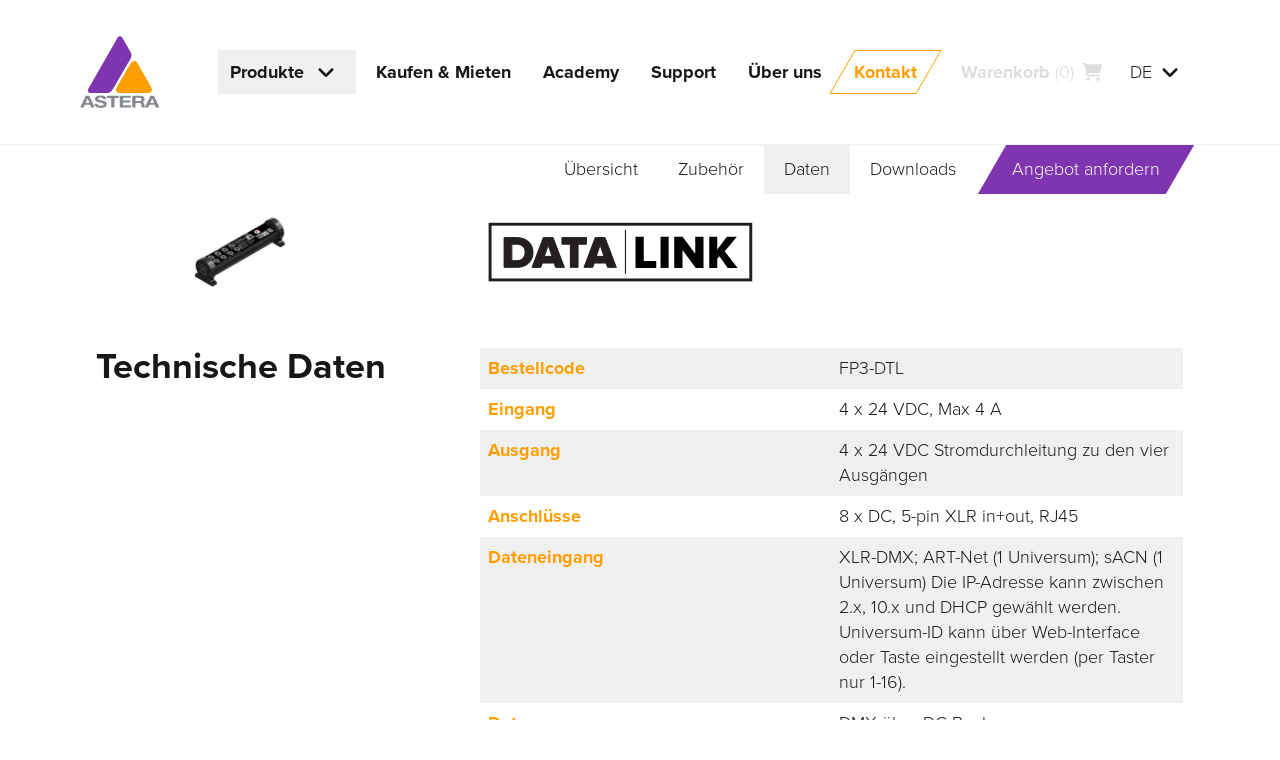

--- FILE ---
content_type: text/html; charset=UTF-8
request_url: https://astera-led.com/de/produkte/datalink/specs/
body_size: 20889
content:
<!DOCTYPE html>
<html class="no-js no-t-1500 page-top page-up page-is-cart-empty has-subnav has-subnav--sub" lang="de" data-domain="https://astera-led.com">
  <head>
    <meta charset="utf-8">
    <meta name ="viewport" content="width=device-width, initial-scale=1.0" />
    <title>DMX und Art-Net verbinden by Astera</title>
    <meta name='robots' content='index, follow' />
<link rel="canonical" href="https://astera-led.com/de/produkte/datalink/specs/" />
<link rel="alternate" hreflang="en" href="https://astera-led.com/products/datalink/specs/" />
<link rel="alternate" hreflang="de" href="https://astera-led.com/de/produkte/datalink/specs/" />
<link rel="alternate" hreflang="es" href="https://astera-led.com/es/products/datalink/specs/" />
<link rel="alternate" hreflang="fr" href="https://astera-led.com/fr/products/datalink/specs/" />
<link rel="alternate" hreflang="ru" href="https://astera-led.com/ru/products/datalink/specs/" />
<link rel="alternate" hreflang="zh" href="https://astera-led.com/zh/products/datalink/specs/" />
<link rel="alternate" hreflang="x-default" href="https://astera-led.com/products/datalink/specs/" />
<style id='wp-img-auto-sizes-contain-inline-css' type='text/css'>
img:is([sizes=auto i],[sizes^="auto," i]){contain-intrinsic-size:3000px 1500px}
/*# sourceURL=wp-img-auto-sizes-contain-inline-css */
</style>
<link rel='stylesheet' id='wpmf-gallery-popup-style-css' href='https://astera-led.com/wp-content/plugins/wp-media-folder/assets/css/display-gallery/magnific-popup.css?ver=6.1.9' type='text/css' media='all' />
<script type="text/javascript" src="https://astera-led.com/wp-includes/js/jquery/jquery.min.js?ver=3.7.1" id="jquery-core-js" defer></script>
          <meta property="og:image" content="https://media.astera-led.com/wp-content/uploads/astera-fp3-dtl-datalink.png" />
        <script>( function ( global, doc ) { "use strict"; var documentElement = doc.documentElement; var wdm = global.wdm = global.wdm || {}; var hash = location.href.split( "#" ); function addClass ( el, name ) { el.classList.add( name ); } function removeClass ( el, name ) { el.classList.remove( name ); } removeClass( documentElement, "no-js" ); addClass( documentElement, "js" ); function setStartTimeouts ( timeouts ) { timeouts.forEach( function ( timeout ) { setTimeout( function () { removeClass( documentElement, "no-t-" + timeout ); addClass( documentElement, "t-" + timeout ); }, timeout ); }); } function readTimeoutsFromHtml () { var timeouts = documentElement.className.match( /no-t-[\d]+/g ); return ( timeouts || [] ).map( function ( timeout ) { return parseInt( timeout.slice( 5 ), 10 ); }); } setStartTimeouts( readTimeoutsFromHtml() ); if ( hash[ 1 ] && history.replaceState ) { history.replaceState( null, document.title, hash[ 0 ] ); wdm.hash = hash[ 1 ]; }}) ( this, document );</script>
    <style>html{box-sizing:border-box;}*,*::before,*::after{box-sizing:inherit;}.r{display:flex;flex-wrap:wrap;margin-left:-2rem;margin-right:-2rem;}.r-no-pad{margin-left:0;margin-right:0;}.r-no-pad > .col,.r-no-pad > [class*="col-"]{padding-left:0;padding-right:0;}.r-ordered{flex-direction:row;}.r-reverse{flex-direction:row-reverse;}.b{width:100%;margin-left:auto;margin-right:auto;}.b-fluid{padding-left:4rem;padding-right:4rem;}.col,.col-1,.col-2,.col-3,.col-4,.col-5,.col-6,.col-7,.col-8,.col-9,.col-10,.col-11,.col-12{width:100%;padding-left:2rem;padding-right:2rem;}.col{flex:1 0 0;max-width:100%;}.col-1{flex:0 0 8.333%;max-width:8.333%;}.col-2{flex:0 0 16.666%;max-width:16.666%;}.col-3{flex:0 0 25%;max-width:25%;}.col-4{flex:0 0 33.333%;max-width:33.333%;}.col-5{flex:0 0 41.666%;max-width:41.666%;}.col-6{flex:0 0 50%;max-width:50%;}.col-7{flex:0 0 58.333%;max-width:58.333%;}.col-8{flex:0 0 66.666%;max-width:66.666%;}.col-9{flex:0 0 75%;max-width:75%;}.col-10{flex:0 0 83.333%;max-width:83.333%;}.col-11{flex:0 0 91.666%;max-width:91.666%;}.col-12{flex:0 0 100%;max-width:100%;}.off-1{margin-left:8.333%;}.off-2{margin-left:16.666%;}.off-3{margin-left:25%;}.off-4{margin-left:33.333%;}.off-5{margin-left:41.666%;}.off-6{margin-left:50%;}.off-7{margin-left:58.333%;}.off-8{margin-left:66.666%;}.off-9{margin-left:75%;}.off-10{margin-left:83.333%;}.off-11{margin-left:91.666%;}.start{justify-content:start;}.center{justify-content:center;}.end{justify-content:end;}.around{justify-content:space-around;}.between{justify-content:space-between;}.top{align-items:flex-start;}.middle{align-items:center;}.bottom{align-items:flex-end;}.stretch{align-items:stretch;}.first,.order-first{order:-1;}.last,.order-last{order:13;}.order-0{order:0;}.order-1{order:1;}.order-2{order:2;}.order-3{order:3;}.order-4{order:4;}.order-5{order:5;}.order-6{order:6;}.order-7{order:7;}.order-8{order:8;}.order-9{order:9;}.order-10{order:10;}.order-11{order:11;}.order-12{order:12;}.hide{display:none;}.show{display:block;}@media (min-width:33.75em){.r-ordered-md{flex-direction:row;}.r-reverse-md{flex-direction:row-reverse;}.b{max-width:80%;}.col-md,.col-md-1,.col-md-2,.col-md-3,.col-md-4,.col-md-5,.col-md-6,.col-md-7,.col-md-8,.col-md-9,.col-md-10,.col-md-11,.col-md-12{width:100%;padding-left:2rem;padding-right:2rem;}.col-md{flex:1 0 0;max-width:100%;}.col-md-1{flex:0 0 8.333%;max-width:8.333%;}.col-md-2{flex:0 0 16.666%;max-width:16.666%;}.col-md-3{flex:0 0 25%;max-width:25%;}.col-md-4{flex:0 0 33.333%;max-width:33.333%;}.col-md-5{flex:0 0 41.666%;max-width:41.666%;}.col-md-6{flex:0 0 50%;max-width:50%;}.col-md-7{flex:0 0 58.333%;max-width:58.333%;}.col-md-8{flex:0 0 66.666%;max-width:66.666%;}.col-md-9{flex:0 0 75%;max-width:75%;}.col-md-10{flex:0 0 83.333%;max-width:83.333%;}.col-md-11{flex:0 0 91.666%;max-width:91.666%;}.col-md-12{flex:0 0 100%;max-width:100%;}.off-md-0{margin-left:0;}.off-md-1{margin-left:8.333%;}.off-md-2{margin-left:16.666%;}.off-md-3{margin-left:25%;}.off-md-4{margin-left:33.333%;}.off-md-5{margin-left:41.666%;}.off-md-6{margin-left:50%;}.off-md-7{margin-left:58.333%;}.off-md-8{margin-left:66.666%;}.off-md-9{margin-left:75%;}.off-md-10{margin-left:83.333%;}.off-md-11{margin-left:91.666%;}.start-md{justify-content:start;}.center-md{justify-content:center;}.end-md{justify-content:end;}.around-md{justify-content:space-around;}.between-md{justify-content:space-between;}.top-md{align-items:flex-start;}.middle-md{align-items:center;}.bottom-md{align-items:flex-end;}.stretch-md{align-items:stretch;}.first-md,.order-md-first{order:-1;}.last-md,.order-md-last{order:13;}.order-md-0{order:0;}.order-md-1{order:1;}.order-md-2{order:2;}.order-md-3{order:3;}.order-md-4{order:4;}.order-md-5{order:5;}.order-md-6{order:6;}.order-md-7{order:7;}.order-md-8{order:8;}.order-md-9{order:9;}.order-md-10{order:10;}.order-md-11{order:11;}.order-md-12{order:12;}.hide-md{display:none;}.show-md{display:block;}}@media (min-width:60em){.r-ordered-lg{flex-direction:row;}.r-reverse-lg{flex-direction:row-reverse;}.b{max-width:90%;}.col-lg,.col-lg-1,.col-lg-2,.col-lg-3,.col-lg-4,.col-lg-5,.col-lg-6,.col-lg-7,.col-lg-8,.col-lg-9,.col-lg-10,.col-lg-11,.col-lg-12{width:100%;padding-left:2rem;padding-right:2rem;}.col-lg{flex:1 0 0;max-width:100%;}.col-lg-1{flex:0 0 8.333%;max-width:8.333%;}.col-lg-2{flex:0 0 16.666%;max-width:16.666%;}.col-lg-3{flex:0 0 25%;max-width:25%;}.col-lg-4{flex:0 0 33.333%;max-width:33.333%;}.col-lg-5{flex:0 0 41.666%;max-width:41.666%;}.col-lg-6{flex:0 0 50%;max-width:50%;}.col-lg-7{flex:0 0 58.333%;max-width:58.333%;}.col-lg-8{flex:0 0 66.666%;max-width:66.666%;}.col-lg-9{flex:0 0 75%;max-width:75%;}.col-lg-10{flex:0 0 83.333%;max-width:83.333%;}.col-lg-11{flex:0 0 91.666%;max-width:91.666%;}.col-lg-12{flex:0 0 100%;max-width:100%;}.off-lg-0{margin-left:0;}.off-lg-1{margin-left:8.333%;}.off-lg-2{margin-left:16.666%;}.off-lg-3{margin-left:25%;}.off-lg-4{margin-left:33.333%;}.off-lg-5{margin-left:41.666%;}.off-lg-6{margin-left:50%;}.off-lg-7{margin-left:58.333%;}.off-lg-8{margin-left:66.666%;}.off-lg-9{margin-left:75%;}.off-lg-10{margin-left:83.333%;}.off-lg-11{margin-left:91.666%;}.start-lg{justify-content:start;}.center-lg{justify-content:center;}.end-lg{justify-content:end;}.around-lg{justify-content:space-around;}.between-lg{justify-content:space-between;}.top-lg{align-items:flex-start;}.middle-lg{align-items:center;}.bottom-lg{align-items:flex-end;}.stretch-lg{align-items:stretch;}.first-lg,.order-lg-first{order:-1;}.last-lg,.order-lg-last{order:13;}.order-lg-0{order:0;}.order-lg-1{order:1;}.order-lg-2{order:2;}.order-lg-3{order:3;}.order-lg-4{order:4;}.order-lg-5{order:5;}.order-lg-6{order:6;}.order-lg-7{order:7;}.order-lg-8{order:8;}.order-lg-9{order:9;}.order-lg-10{order:10;}.order-lg-11{order:11;}.order-lg-12{order:12;}.hide-lg{display:none;}.show-lg{display:block;}}@media (min-width:85em){.r-ordered-xl{flex-direction:row;}.r-reverse-xl{flex-direction:row-reverse;}.b{max-width:90%;}.col-xl,.col-xl-1,.col-xl-2,.col-xl-3,.col-xl-4,.col-xl-5,.col-xl-6,.col-xl-7,.col-xl-8,.col-xl-9,.col-xl-10,.col-xl-11,.col-xl-12{width:100%;padding-left:2rem;padding-right:2rem;}.col-xl{flex:1 0 0;max-width:100%;}.col-xl-1{flex:0 0 8.333%;max-width:8.333%;}.col-xl-2{flex:0 0 16.666%;max-width:16.666%;}.col-xl-3{flex:0 0 25%;max-width:25%;}.col-xl-4{flex:0 0 33.333%;max-width:33.333%;}.col-xl-5{flex:0 0 41.666%;max-width:41.666%;}.col-xl-6{flex:0 0 50%;max-width:50%;}.col-xl-7{flex:0 0 58.333%;max-width:58.333%;}.col-xl-8{flex:0 0 66.666%;max-width:66.666%;}.col-xl-9{flex:0 0 75%;max-width:75%;}.col-xl-10{flex:0 0 83.333%;max-width:83.333%;}.col-xl-11{flex:0 0 91.666%;max-width:91.666%;}.col-xl-12{flex:0 0 100%;max-width:100%;}.off-xl-0{margin-left:0;}.off-xl-1{margin-left:8.333%;}.off-xl-2{margin-left:16.666%;}.off-xl-3{margin-left:25%;}.off-xl-4{margin-left:33.333%;}.off-xl-5{margin-left:41.666%;}.off-xl-6{margin-left:50%;}.off-xl-7{margin-left:58.333%;}.off-xl-8{margin-left:66.666%;}.off-xl-9{margin-left:75%;}.off-xl-10{margin-left:83.333%;}.off-xl-11{margin-left:91.666%;}.start-xl{justify-content:start;}.center-xl{justify-content:center;}.end-xl{justify-content:end;}.around-xl{justify-content:space-around;}.between-xl{justify-content:space-between;}.top-xl{align-items:flex-start;}.middle-xl{align-items:center;}.bottom-xl{align-items:flex-end;}.stretch-xl{align-items:stretch;}.first-xl,.order-xl-first{order:-1;}.last-xl,.order-xl-last{order:13;}.order-xl-0{order:0;}.order-xl-1{order:1;}.order-xl-2{order:2;}.order-xl-3{order:3;}.order-xl-4{order:4;}.order-xl-5{order:5;}.order-xl-6{order:6;}.order-xl-7{order:7;}.order-xl-8{order:8;}.order-xl-9{order:9;}.order-xl-10{order:10;}.order-xl-11{order:11;}.order-xl-12{order:12;}.hide-xl{display:none;}.show-xl{display:block;}}@media (min-width:120em){.b{max-width:112rem;}}@font-face{font-family:swiper-icons;src:url('data:application/font-woff;charset=utf-8;base64, [base64]//wADZ2x5ZgAAAywAAADMAAAD2MHtryVoZWFkAAABbAAAADAAAAA2E2+eoWhoZWEAAAGcAAAAHwAAACQC9gDzaG10eAAAAigAAAAZAAAArgJkABFsb2NhAAAC0AAAAFoAAABaFQAUGG1heHAAAAG8AAAAHwAAACAAcABAbmFtZQAAA/gAAAE5AAACXvFdBwlwb3N0AAAFNAAAAGIAAACE5s74hXjaY2BkYGAAYpf5Hu/j+W2+MnAzMYDAzaX6QjD6/4//Bxj5GA8AuRwMYGkAPywL13jaY2BkYGA88P8Agx4j+/8fQDYfA1AEBWgDAIB2BOoAeNpjYGRgYNBh4GdgYgABEMnIABJzYNADCQAACWgAsQB42mNgYfzCOIGBlYGB0YcxjYGBwR1Kf2WQZGhhYGBiYGVmgAFGBiQQkOaawtDAoMBQxXjg/wEGPcYDDA4wNUA2CCgwsAAAO4EL6gAAeNpj2M0gyAACqxgGNWBkZ2D4/wMA+xkDdgAAAHjaY2BgYGaAYBkGRgYQiAHyGMF8FgYHIM3DwMHABGQrMOgyWDLEM1T9/w8UBfEMgLzE////P/5//f/V/xv+r4eaAAeMbAxwIUYmIMHEgKYAYjUcsDAwsLKxc3BycfPw8jEQA/[base64]/uznmfPFBNODM2K7MTQ45YEAZqGP81AmGGcF3iPqOop0r1SPTaTbVkfUe4HXj97wYE+yNwWYxwWu4v1ugWHgo3S1XdZEVqWM7ET0cfnLGxWfkgR42o2PvWrDMBSFj/IHLaF0zKjRgdiVMwScNRAoWUoH78Y2icB/yIY09An6AH2Bdu/UB+yxopYshQiEvnvu0dURgDt8QeC8PDw7Fpji3fEA4z/PEJ6YOB5hKh4dj3EvXhxPqH/SKUY3rJ7srZ4FZnh1PMAtPhwP6fl2PMJMPDgeQ4rY8YT6Gzao0eAEA409DuggmTnFnOcSCiEiLMgxCiTI6Cq5DZUd3Qmp10vO0LaLTd2cjN4fOumlc7lUYbSQcZFkutRG7g6JKZKy0RmdLY680CDnEJ+UMkpFFe1RN7nxdVpXrC4aTtnaurOnYercZg2YVmLN/d/gczfEimrE/fs/bOuq29Zmn8tloORaXgZgGa78yO9/cnXm2BpaGvq25Dv9S4E9+5SIc9PqupJKhYFSSl47+Qcr1mYNAAAAeNptw0cKwkAAAMDZJA8Q7OUJvkLsPfZ6zFVERPy8qHh2YER+3i/BP83vIBLLySsoKimrqKqpa2hp6+jq6RsYGhmbmJqZSy0sraxtbO3sHRydnEMU4uR6yx7JJXveP7WrDycAAAAAAAH//wACeNpjYGRgYOABYhkgZgJCZgZNBkYGLQZtIJsFLMYAAAw3ALgAeNolizEKgDAQBCchRbC2sFER0YD6qVQiBCv/H9ezGI6Z5XBAw8CBK/m5iQQVauVbXLnOrMZv2oLdKFa8Pjuru2hJzGabmOSLzNMzvutpB3N42mNgZGBg4GKQYzBhYMxJLMlj4GBgAYow/P/PAJJhLM6sSoWKfWCAAwDAjgbRAAB42mNgYGBkAIIbCZo5IPrmUn0hGA0AO8EFTQAA');font-weight:400;font-style:normal}:root{--swiper-theme-color:#007aff}.swiper{margin-left:auto;margin-right:auto;position:relative;overflow:hidden;list-style:none;padding:0;z-index:1}.swiper-vertical>.swiper-wrapper{flex-direction:column}.swiper-wrapper{position:relative;width:100%;height:100%;z-index:1;display:flex;transition-property:transform;box-sizing:content-box}.swiper-android .swiper-slide,.swiper-wrapper{transform:translate3d(0px,0,0)}.swiper-pointer-events{touch-action:pan-y}.swiper-pointer-events.swiper-vertical{touch-action:pan-x}.swiper-slide{flex-shrink:0;width:100%;height:100%;position:relative;transition-property:transform}.swiper-slide-invisible-blank{visibility:hidden}.swiper-autoheight,.swiper-autoheight .swiper-slide{height:auto}.swiper-autoheight .swiper-wrapper{align-items:flex-start;transition-property:transform,height}.swiper-backface-hidden .swiper-slide{transform:translateZ(0);-webkit-backface-visibility:hidden;backface-visibility:hidden}.swiper-3d,.swiper-3d.swiper-css-mode .swiper-wrapper{perspective:1200px}.swiper-3d .swiper-cube-shadow,.swiper-3d .swiper-slide,.swiper-3d .swiper-slide-shadow,.swiper-3d .swiper-slide-shadow-bottom,.swiper-3d .swiper-slide-shadow-left,.swiper-3d .swiper-slide-shadow-right,.swiper-3d .swiper-slide-shadow-top,.swiper-3d .swiper-wrapper{transform-style:preserve-3d}.swiper-3d .swiper-slide-shadow,.swiper-3d .swiper-slide-shadow-bottom,.swiper-3d .swiper-slide-shadow-left,.swiper-3d .swiper-slide-shadow-right,.swiper-3d .swiper-slide-shadow-top{position:absolute;left:0;top:0;width:100%;height:100%;pointer-events:none;z-index:10}.swiper-3d .swiper-slide-shadow{background:rgba(0,0,0,.15)}.swiper-3d .swiper-slide-shadow-left{background-image:linear-gradient(to left,rgba(0,0,0,.5),rgba(0,0,0,0))}.swiper-3d .swiper-slide-shadow-right{background-image:linear-gradient(to right,rgba(0,0,0,.5),rgba(0,0,0,0))}.swiper-3d .swiper-slide-shadow-top{background-image:linear-gradient(to top,rgba(0,0,0,.5),rgba(0,0,0,0))}.swiper-3d .swiper-slide-shadow-bottom{background-image:linear-gradient(to bottom,rgba(0,0,0,.5),rgba(0,0,0,0))}.swiper-css-mode>.swiper-wrapper{overflow:auto;scrollbar-width:none;-ms-overflow-style:none}.swiper-css-mode>.swiper-wrapper::-webkit-scrollbar{display:none}.swiper-css-mode>.swiper-wrapper>.swiper-slide{scroll-snap-align:start start}.swiper-horizontal.swiper-css-mode>.swiper-wrapper{scroll-snap-type:x mandatory}.swiper-vertical.swiper-css-mode>.swiper-wrapper{scroll-snap-type:y mandatory}.swiper-centered>.swiper-wrapper::before{content:'';flex-shrink:0;order:9999}.swiper-centered.swiper-horizontal>.swiper-wrapper>.swiper-slide:first-child{margin-inline-start:var(--swiper-centered-offset-before)}.swiper-centered.swiper-horizontal>.swiper-wrapper::before{height:100%;min-height:1px;width:var(--swiper-centered-offset-after)}.swiper-centered.swiper-vertical>.swiper-wrapper>.swiper-slide:first-child{margin-block-start:var(--swiper-centered-offset-before)}.swiper-centered.swiper-vertical>.swiper-wrapper::before{width:100%;min-width:1px;height:var(--swiper-centered-offset-after)}.swiper-centered>.swiper-wrapper>.swiper-slide{scroll-snap-align:center center}:root{--col-main-1:#7e35af;--col-main-2:#ff9e00;--col-text:#181716;--col-text-grey :#40403f;--col-grey-mid:#86898f;--col-grey-mid-light:#bbb;--col-grey-light:#f0f0f0;--col-grey-light-strong :#ddd;--col-do:#1fd463;--col-dont:#ff765a;--duration:.4s;--duration-fast :.15s;--ease:cubic-bezier(0,.7,.3,1);}*,*::before,*::after{box-sizing:border-box;}::-moz-selection{background-color:var(--col-text);color:#fff;}::selection{background-color:var(--col-text);color:#fff;}html,body,b,blockquote,button,cite,div,em,footer,form,h1,h2,h3,h4,h5,h6,header,iframe,img,input,label,li,nav,p,select,span,strong,svg,table,thead,tbody,tr,th,td,textarea,time,ol,ul{margin:0;padding:0;border:0 none;font:inherit;vertical-align:baseline;color:inherit;fill:inherit;stroke:inherit;}a:active,a:focus,a:hover,button:active,button:focus,button:hover,input:active,input:focus,input:hover,textarea:active,textarea:focus,textarea:hover,summary{outline:0 none;}html,body{background-color:#fff;overflow-x:hidden;}html{font:normal normal 300 100%/1.4 "proxima-nova",sans-serif;color:var(--col-text);fill:var(--col-text);stroke:none;stroke-width:2px;}[lang="ru"]{font-family:sans-serif;}body{overflow-x:hidden;font-size:1.125rem;}@media (min-width:33.75em){body{font-size:1.25rem;} }a{color:inherit;text-decoration:none;}button::-moz-focus-inner,input::-moz-focus-inner{border:0;padding:0;}button{width:100%;overflow:visible;text-transform:none;background:none;-webkit-appearance:button;cursor:pointer;}button[disabled]{cursor:default;pointer-events:none;}img,video{display:block;width:100%;max-width:100%;height:auto;}img[src=""]{opacity:0;}input,textarea{background:none;}input::placeholder, textarea::placeholder{opacity:1;}input{width:100%;line-height:inherit;}label{display:block;}select{width:100%;text-transform:none;}input[type="range"]{width:100%;-webkit-appearance:none;appearance:none;background:none;cursor:pointer;}input[disabled]{pointer-events:none;}b, strong{font-weight:700;}table{border-collapse:collapse;border-spacing:0;}textarea{min-width:100%;max-width:100%;overflow:auto;resize:vertical;}ul,ol{list-style:none;}.btn,.btn--fill::after,.btn--stroke::after,.hdr,.logo,.navicon__i,.navicon__i::before,.navicon__i::after,.menu,.menu__a,.menu-dropbtn::after,.menu-dropbtn__handle .i,.mega__menu,.prodstile::before,.prodstile::after,.prodstile__img,.prodstile__title,.langs__handle .i,.langs__list,.subnav__menu,.lazy-media,.gallery__ctrl,.gallery__slide,.toggle-slider__slide,.toggle-slider__caret,.media-slider__c,.fade-slide,.hero-start__slide,.hero-start__ctrl,.hero-start__slider--copy,.checkbox__box::before,.checkbox__icon,.img-link,.modal,.video-pic__btn,.expand__i,.navfilters,.product__pic img,.table__title,.table__header-a{transition:opacity var(--duration) var(--ease), transform var(--duration) var(--ease), visibility 0s ease var(--duration);}.ui-group{gap:1rem;}.i{width:1.25rem;height:1.25rem;stroke-width:inherit;stroke-linecap:round;flex:0 0 auto;}.i--medium{width:2rem;height:2rem;}.i--large{width:3rem;height:3rem;}.i--xl{width:6rem;height:6rem;}.i--start{margin-right:.5rem;}.ui{padding:.75rem 1.25rem;}.ui--square{padding:.75rem;}.ui--large{padding:1.5rem 2.25rem;}.ui--seamless{padding-left:0;padding-right:0;}.ui--auto{width:auto;}.ui--auto-grow{width:auto;flex:1 0 auto;}.btn--fill,.btn--ghost{position:relative;z-index:0;}.btn--fill::before,.btn--fill::after,.btn--ghost::before,.btn--ghost::after{content:"";position:absolute;top:0;left:0;right:0;bottom:0;z-index:-1;}.btn--fill::before{transition:background-color var(--duration) var(--ease);}.btn--fill::after,.btn--stroke::after{background-color:rgba(255,255,255,.1);transform:scale(.8);opacity:0;}a.btn--fill:hover::after,a.btn--fill:focus::after,button.btn--fill:hover::after,button.btn--fill:focus::after,a.btn--stroke:hover::after,a.btn--stroke:focus::after,button.btn--stroke:hover::after,button.btn--stroke:focus::after{transform:scale(1);opacity:1;}.btn--dark{color:#fff;fill:#fff;}.btn--ghost::before{border:1px solid;}.btn--stroke.btn--main-1{color:var(--col-main-1);fill:var(--col-main-1);}.btn--stroke.btn--main-2{color:var(--col-main-2);fill:var(--col-main-2);}.btn--stroke.btn--text{color:var(--col-text);fill:var(--col-text);}.btn--stroke.btn--grey-light{color:var(--col-grey-light);fill:var(--col-grey-light);}.btn--stroke.btn--grey-light-strong{color:var(--col-grey-light-strong);fill:var(--col-grey-light-strong);}.btn--stroke.btn--grey-mid{color:var(--col-grey-mid);fill:var(--col-grey-mid);}.btn--stroke.btn--white{color:#fff;fill:#fff;}.btn--stroke.btn--dark:hover,.btn--stroke.btn--dark:focus{color:#fff;fill:#fff;}.btn--light{color:var(--col-text);fill:var(--col-text);}.btn--fill.btn--main-1::before{background-color:var(--col-main-1);}.btn--fill.btn--main-2::before{background-color:var(--col-main-2);}.btn--fill.btn--text::before{background-color:var(--col-text);}.btn--fill.btn--grey-light::before{background-color:var(--col-grey-light);}.btn--fill.btn--grey-mid::before{background-color:var(--col-grey-mid);}.btn--fill.btn--white::before{background-color:#fff;}.btn--fill[disabled]::before{background-color:var(--col-grey-light-strong);}.btn--stroke.btn--main-1::after{background-color:var(--col-main-1);}.btn--stroke.btn--main-2::after{background-color:var(--col-main-2);}.btn--stroke.btn--text::after{background-color:var(--col-text);}.btn--stroke.btn--grey-light::after{background-color:var(--col-grey-light);}.btn--stroke.btn--grey-mid::after{background-color:var(--col-grey-mid);}.btn--stroke.btn--white::after{background-color:#fff;}.btn--ghost.btn--main-1::before{border-color:var(--col-main-1);}.btn--ghost.btn--main-2::before{border-color:var(--col-main-2);}.btn--ghost.btn--text::before{border-color:var(--col-text);}.btn--ghost.btn--grey-light::before{border-color:var(--col-grey-light);}.btn--ghost.btn--grey-mid::before{border-color:var(--col-grey-mid);}.btn--ghost.btn--white::before{border-color:#fff;}.btn--a{fill:var(--col-text);stroke:var(--col-text);}.btn--a.btn--dark{fill:#fff;stroke:#fff;}.btn--skew::before{transform:skewX(-30deg);}.btn--skew::after{transform:skewX(-30deg) scale(.8);}a.btn--skew:hover::after,a.btn--skew:focus::after,button.btn--skew:hover::after,button.btn--skew:focus::after{transform:skewX(-30deg);}.btn--meta{opacity:.5;}.btn--meta:hover,.btn--meta:focus{opacity:1;}.btn__label{font-weight:700;line-height:1;}.i + .btn__label,.btn__label + .i{margin-left:.5rem;}@media (max-width:59.95em){.btn--icon-mobile .btn__label{display:none;}.btn--icon-mobile .btn__label + .i{margin-left:0;}}.skewed,.skewed--rev .skewed__c{transform:skewX(-30deg);overflow:hidden;}.skewed--rev,.skewed__c{transform:skewX(30deg);}.skewed--top,.skewed--top .skewed__c{transform-origin:top;}.skewed--bottom,.skewed--bottom .skewed__c{transform-origin:bottom;}.credits{position:relative;}.credits__short{position:absolute;right:.5rem;bottom:.5rem;font-size:0.75rem;font-family:sans-serif;color:#fff;opacity:.8;}.credits--top .credits__short{bottom:auto;top:.5rem;}.credits__btn{width:auto;text-transform:uppercase;}.credits__full{position:absolute;right:.5rem;bottom:.5rem;z-index:1;width:calc(100% - 1rem);max-height:calc(100% - 1rem);overflow-y:auto;padding:1rem 3rem 1rem 1rem;background-color:var(--col-grey-light);color:var(--col-text);font-size:1rem;text-align:left;}.credits--top .credits__full{bottom:auto;top:.5rem;}.credits--hidden .credits__full{display:none;}.credits__close{position:absolute;right:0;top:0.3125rem;}@media (max-width:59.95em){.credits__short{font-size:.625rem;}.hero-2 .credits__short{bottom:auto;top:.5rem;}}.h-img{min-width:8rem;max-width:30rem;}.h-img--compact{max-width:10rem;}.back-img{position:relative;z-index:0;}.back-img::before,.back-img::after{position:absolute;top:0;left:0;bottom:0;right:0;z-index:-1;transform:skewX(-30deg);}.back-img::before,.back-img--2::after{content:"";}.back-img--center::before{top:25%;left:25%;bottom:25%;right:25%;}.back-img--wide::before{top:37%;left:15%;bottom:37%;right:15%;}.back-img--main-1::before,.back-img--main-1::before{background-color:var(--col-main-1);}.back-img--main-2::before,.back-img--main-2::before{background-color:var(--col-main-2);}.back-img--text::before,.back-img--text::before{background-color:var(--col-text);}.back-img--grey-light::before,.back-img--grey-light::before{background-color:var(--col-grey-light);}.back-img--white::before,.back-img--white::before{background-color:#fff;}.columns--1 .img--25,.columns--1 .img--33,.columns--1 .img--50,.columns--1 .img--75{min-width:50vw;}.img--25{width:25%;}.img--33{width:33.33%;}.img--50{width:50%;}.img--75{width:75%;}.img-frame{padding:1rem;}.img--fit{position:absolute;top:0;left:0;z-index:-1;width:100%;height:100%;object-fit:cover;}@media (min-width:33.75em){.h-img--compact{max-width:12rem;}}@media (min-width:60em){.columns--1 .img--25,.columns--1 .img--33,.columns--1 .img--50,.columns--1 .img--75{min-width:0;}.img-frame{padding:2rem;}.img-frame--png{padding-top:0;}}@media (min-width:85em){.h-img--compact{max-width:15rem;}}.fill--main-1,.fill--main-2,.fill--text{color:#fff;stroke:#fff;}.fill--main-1{background-color:var(--col-main-1);}.fill--main-2{background-color:var(--col-main-2);}.fill--text{background-color:#111;}.fill--grey-light{background-color:var(--col-grey-light);}.fill--white{background-color:#fff;}.t--main-1{color:var(--col-main-1);stroke:var(--col-main-1);}.t--main-2{color:var(--col-main-2);stroke:var(--col-main-2);}.t--text{color:var(--col-text );stroke:var(--col-text );}.t--grey-mid{color:var(--col-grey-mid);stroke:var(--col-grey-mid);}.t--grey-mid-light{color:var(--col-grey-mid-light);stroke:var(--col-grey-mid-light);}.t--grey-light{color:var(--col-grey-light);stroke:var(--col-grey-light);}.t--grey-light-strong{color:var(--col-grey-light-strong);stroke:var(--col-grey-light-strong);}.t--white{color:#fff;stroke:#fff;}.solid--main-1{fill:var(--col-main-1);}.solid--main-2{fill:var(--col-main-2);}.solid--text{fill:var(--col-text );}.solid--grey-light{fill:var(--col-grey-light);}.solid--white{fill:#fff;}.ar{position:relative;width:100%;height:0;}.ar--square{padding-bottom:100%;}.ar--16-9{padding-bottom:56.25%;}.ar__c{position:absolute;top:0;left:0;width:100%;height:100%;overflow:hidden;}.media-fit-height{width:auto;max-width:none;height:100%;}.media-fit-height--max-w{max-width:100%;}.media-fit-full{position:absolute;left:0;top:0;z-index:-1;width:100%;height:100%;object-fit:cover;}.lazy-media{opacity:1;transition-duration:.8s;}.lazy-media--loading{opacity:0;transition-duration:0s;}.media-link{width:100%;}.center > .media-link{display:flex;justify-content:center;}.hidden{clip:rect(0 0 0 0);-webkit-clip-path:inset(50%);clip-path:inset(50%);height:1px;overflow:hidden;position:absolute;white-space:nowrap;width:1px;}.flx{display:flex;}.flx-dc{flex-direction:column;}.flx-dr{flex-direction:row;}.flx-ww{flex-wrap:wrap;}.flx-jc{justify-content:center;}.flx-js{justify-content:flex-start;}.flx-je{justify-content:flex-end;}.flx-ac{align-items:center;}.flx-as{align-items:flex-start;}.flx-ae{align-items:flex-end;}.flx-0{flex:0;}.flx-1{flex:1;}.flx-1-0-0{flex:1 0 0;}.gap-s{gap:.5rem;}.gap-m{gap:1rem;}.gap-l{gap:1.5rem;}.gap-line{gap:1px;}@media (min-width:33.75em){.flx-md{display:flex;} .flx-md-dc{flex-direction:column;} .flx-md-dr{flex-direction:row;} .flx-md-ww{flex-wrap:wrap;} .flx-md-jc{justify-content:center;} .flx-md-js{justify-content:flex-start;} .flx-md-je{justify-content:flex-end;} .flx-md-nw{flex-wrap:nowrap;} .flx-md-1{flex:1;} .flx-md-0{flex:0;} .gap-md-0{gap:0;} .gap-md-s{gap:.5rem;} .gap-md-m{gap:1rem;} .gap-md-l{gap:1.5rem;} }@media (min-width:60em){.flx-lg{display:flex;} .flx-lg-dc{flex-direction:column;} .flx-lg-dr{flex-direction:row;} .flx-lg-ww{flex-wrap:wrap;} .flx-lg-jc{justify-content:center;} .flx-lg-js{justify-content:flex-start;} .flx-lg-je{justify-content:flex-end;} .flx-lg-nw{flex-wrap:nowrap;} .flx-lg-1{flex:1;} .flx-lg-0{flex:0;} .gap-lg-0{gap:0;} .gap-lg-s{gap:.5rem;} .gap-lg-m{gap:1rem;} .gap-lg-l{gap:1.5rem;} }@media (min-width:85em){.flx-xl{display:flex;} .flx-xl-dc{flex-direction:column;} .flx-xl-dr{flex-direction:row;} .flx-xl-ww{flex-wrap:wrap;} .flx-xl-jc{justify-content:center;} .flx-xl-js{justify-content:flex-start;} .flx-xl-je{justify-content:flex-end;} .flx-xl-nw{flex-wrap:nowrap;} .flx-xl-1{flex:1;} .flx-xl-0{flex:0;} .gap-xl-0{gap:0;} .gap-xl-s{gap:.5rem;} .gap-xl-m{gap:1rem;} .gap-xl-l{gap:1.5rem;} }.bleed,.bleed-left{margin-left:-2rem;}.bleed,.bleed-right{margin-right:-2rem;}@media (min-width:33.75em){.bleed-md,.bleed-left-md{margin-left:calc(-2rem - 10vw);}.bleed-md,.bleed-right-md{margin-right:calc(-2rem - 10vw);}.no-bleed-md,.no-bleed-left-md{margin-left:0;}.no-bleed-md,.no-bleed-right-md{margin-right:0;}}@media (min-width:60em){.bleed-lg,.bleed-left-lg{margin-left:calc(-2rem - 5vw);}.bleed-lg,.bleed-right-lg{margin-right:calc(-2rem - 5vw);}.no-bleed-lg,.no-bleed-left-lg{margin-left:0;}.no-bleed-lg,.no-bleed-right-lg{margin-right:0;}}@media (min-width:120em){.bleed-max,.bleed-left-max{margin-left:calc((112rem - 100vw) / 2 - 2rem);}.bleed-max,.bleed-right-max{margin-right:calc((112rem - 100vw) / 2 - 2rem);}}.more-toggle--closed .more-toggle__c{display:none;}.more-toggle--closed .more-toggle__on-open,.more-toggle--open .more-toggle__on-closed{display:none;}.expand__btn{text-align:left;}.expand--collapsed .expand__i{transform:rotate(-90deg);}.expand__c{margin-top:.5rem;}.expand__more--collapsed .expand__on-more-open,.expand__more:not(.expand__more--collapsed) .expand__on-more-closed{display:none;}.h1,.h2,.h3,.h4,.h5{line-height:1;}.h1,.h2{font-weight:800;text-transform:uppercase;}.h1.h--standalone,.h2.h--standalone{margin-bottom:1.5rem;} .h3,.h4,.h5{font-weight:700;}.h1{font-size:2.25rem;}.h2{font-size:2.25rem;}.h3{font-size:1.5rem;}.h4{font-size:1.25rem;}.h6{font-size:1rem;text-transform:uppercase;}.h--standalone{text-align:center;}@media (min-width:60em){.h1{font-size:4rem;}.h2{font-size:4rem;}.h3{font-size:2.25rem;}.h4{font-size:1.75rem;}}.text--center{text-align:center;}.text li > a,.text p > a,.text p > span > a{color:var(--col-main-1);text-decoration:underline;}.text li > a:focus,.text li > a:hover,.text p > a:focus,.text p > a:hover,.text p > span > a:focus,.text p > span > a:hover{color:var(--col-text);}.is-on-color .text p > a,.is-on-color .text p > span > a{color:inherit;}.text .h1 > a,.text .h1 > a:hover,.text .h1 > a:focus,.text .h2 > a,.text .h2 > a:hover,.text .h2 > a:focus,.text .h3 > a,.text .h3 > a:hover,.text .h3 > a:focus,.text .h4 > a,.text .h4 > a:hover,.text .h4 > a:focus,.text .h5 > a,.text .h5 > a:hover,.text .h5 > a:focus,.text .h6 > a,.text .h6 > a:hover,.text .h6 > a:focus{color:inherit;text-decoration:none;}.text ul ul,.text ul ol,.text ol ul,.text ol ol{margin-top:.5rem;}.text ol{counter-reset:markdown-list;}.text ol > li{counter-increment:markdown-list;}.text li{position:relative;padding-left:2rem;}.text li::before{position:absolute;left:0;top:0;color:var(--col-main-2);font-weight:700;}.text ol > li::before{content:counter(markdown-list) ".";}.text ul > li::before{content:"–";}.text li + li{margin-top:.5em;}.text > * + *,.text > .h3 + *,.text > .h4 + *,.text > * + p,.text > .tags + *,.text > * + .tags{margin-top:1rem;}.text > * + .h3,.text > * + .h4,.text > * + .ui-group,.text > .ui-group + *,.text > * + .text > .ui-group:first-child,.text > .h-img + *,.text > .h1 + *,.text > * + .h1,.text > .h2 + *,.text > * + .h2,.text > * + .column-slider,.text > .column-slider + *,.text > .features + *,.text > * + .features{margin-top:2rem;}.text > * + .ui-group--links,.text > .ui-group--links + *,.text > * + .text > .ui-group--links:first-child{margin-top:1rem;}.text > .h6 + .h3,.text > .h6 + .h4,.text > .h6 + .h5,.text > .h5 + .h3,.text > .h5 + .h4,.text > .h4 + .h3{margin-top:.5rem;}.text > .responsive-alternate:first-child + .responsive-alternate{margin-top:0;}@media (min-width:60em){.text > * + .h3,.text > * + .h4,.text > * + .ui-group,.text > .ui-group + *,.text > * + .text > .ui-group:first-child, .text > .h-img + *,.text > .h1 + *,.text > * + .h1,.text > .h2 + *,.text > * + .h2,.text > * + .column-slider,.text > .column-slider + *,.text > .features + *,.text > * + .features{margin-top:3rem;}.text > * + .ui-group--links,.text > .ui-group--links + *,.text > * + .text > .ui-group--links:first-child{margin-top:1rem;}.text > .h6 + .h3,.text > .h6 + .h4,.text > .h6 + .h5,.text > .h5 + .h3,.text > .h5 + .h4,.text > .h4 + .h3{margin-top:.5rem;}}.s{position:relative;z-index:0;padding-top:3rem;padding-bottom:3rem;}.s--sp-xs{padding-top:2rem;padding-bottom:2rem;}.s--sp-lg{padding-top:4rem;padding-bottom:4rem;}.s--before-sp-xs{padding-bottom:2rem;}.s--before-sp-md{padding-bottom:3rem;}.s--before-sp-lg{padding-bottom:4rem;}.s--last{padding-bottom:6rem;}.s--grey{background-color:var(--col-grey-light);}.s--first{padding-top:5rem;}.has-subnav .s--first{padding-top:7.75rem }.is-preview .s--first{position:relative;padding-top:3rem;}.c{padding-top:1rem;padding-bottom:1rem;}.c--large{padding-top:2rem;padding-bottom:2rem;}@media (min-width:60em){.s{padding-top:6rem;padding-bottom:6rem;}.s--sp-xs{padding-top:3rem;padding-bottom:3rem;}.s--sp-lg{padding-top:8rem;padding-bottom:8rem;}.s--before-sp-xs{padding-bottom:3rem;}.s--before-sp-md{padding-bottom:6rem;}.s--before-sp-lg{padding-bottom:8rem;}.has-subnav .s--first{padding-top:12rem;}.has-subnav--sub .s--first{padding-top:8rem;}.is-preview .s--first{padding-top:6rem;}.c{padding-top:2rem;padding-bottom:2rem;}.c--large{padding-top:3rem;padding-bottom:3rem;}.columns > .c,.columns__r>.c{padding-top:0;}.columns + .columns{padding-top:2rem;}}@media (min-width:70em){.s--first{padding-top:9rem;}.s--last{padding-bottom:10rem;}.has-subnav .s--first{padding-top:15rem;}.has-subnav--sub .s--first{padding-top:12.75rem;}.is-preview .s--first{padding-top:6rem;}}@media (min-width:120em){.s{padding-top:7rem;padding-bottom:7rem;}.s--sp-xs{padding-top:4rem;padding-bottom:4rem;}.s--sp-lg{padding-top:10rem;padding-bottom:10rem;}.s--before-sp-xs{padding-bottom:4rem;}.s--before-sp-md{padding-bottom:7rem;}.s--before-sp-lg{padding-bottom:10rem;}.s--no-bg + .s--no-bg,.s--bg + .s--bg{padding-top:3rem;}.s--first{padding-top:12rem;}.s--first:has([data-prods-main]){padding-top:10rem;}.is-preview .s--first{padding-top:7rem;}.s--last{padding-bottom:10rem;}}.s--no-pad-bottom{padding-bottom:0;}.page-id-481 .s[data-layouts*="hero-split"] + .s{padding-top:0;}.s[data-layouts$="columns"] .columns:last-child .columns__r > .c{padding-bottom:0;}.b[data-layouts="heading"] > .c:first-child{padding-top:0;}.s[data-layouts="hero-media"] + .s--no-bg[data-layouts^="media-slider"]{padding-top:0;}@media (max-width:59.95em){.s[data-layouts^="hero-full-media"]:not(.s--first){padding-top:0;}}@media (min-width:60em){.s--no-bg + .s--grey.s--starts-with-full-media,.s--grey + .s--no-bg.s--starts-with-full-media{padding-top:0;}.s--no-bg.s--before-bg.s--ends-with-full-media,.s--grey.s--before-no-bg.s--ends-with-full-media{padding-bottom:0;}}.prodstile{position:relative;z-index:0;aspect-ratio:3/1;background-color:#fff;border-radius:.25rem;}.prodstile:has(img)::before,.prodstile:has(img)::after{content:"";position:absolute;top:0;left:0;z-index:1;width:100%;height:100%;background-color:var(--col-main-1);}.prodstile::before{opacity:.15;}.prodstile::after{opacity:0;transform:scale(.8);}.prodstile__img{position:absolute;top:0;left:0;z-index:-1;width:100%;height:100%;object-fit:cover;will-change:transform;}.prodstile__title{position:relative;z-index:2;font-size:1.75rem;font-weight:700;text-align:center;will-change:transform;}img ~ .prodstile__title{color:#fff;text-shadow:0 0 2rem var(--col-text), 0 0 4rem var(--col-text);}@media (min-width:70em){.prodstile{aspect-ratio:auto;min-height:100%;overflow:hidden;}button.prodstile:hover .prodstile__img,button.prodstile:focus .prodstile__img,a.prodstile:hover .prodstile__img,a.prodstile:focus .prodstile__img{transform:scale(1.05);}button.prodstile:hover .prodstile__title,button.prodstile:focus .prodstile__title,a.prodstile:hover .prodstile__title,a.prodstile:focus .prodstile__title{transform:scale(.95);}.prodstile__title{font-size:1.75rem;}}@media (min-width:105em){.prodstile__title{font-size:2.25rem;}}.hdr{position:fixed;left:0;top:0;right:0;z-index:2;}.page-scrolled .hdr{background-color:#fff;box-shadow:0 1px 0 0 rgba(0,0,0,.08);}.page-scrolled-more.page-down .hdr.hdr{transform:translateY(-100%);box-shadow:none;}.has-subnav.page-scrolled-more.page-down .hdr.hdr{transform:translateY(calc(-100% + 3rem));box-shadow:0 1px 0 0 rgba(0,0,0,.08);}.nav{flex-grow:1;height:5rem;transition:all var(--duration) var(--ease);}.nav-block{padding-left:2rem;padding-right:2rem;}.logo{width:3.5rem;}.navicon{width:3rem;height:3rem;padding:.5rem;}.navicon__i,.navicon__i::before,.navicon__i::after{height:.25rem;border-radius:.125rem;background-color:var(--col-main-1);}.navicon__i{position:relative;width:100%;}.navicon__i::before,.navicon__i::after{content:"";position:absolute;left:0;width:100%;}.navicon__i::before{top:.5rem;}.navicon__i::after{top:-.5rem;}.is-nav-visible .navicon__i::before{transform:translateX(-.28rem);}.is-nav-visible .navicon__i::after{transform:translateX(.28rem);}.menu__a{font-weight:700;}.menu__contact{color:var(--col-main-2);}.menu-dropbtn .menu__a{padding-right:.75rem;}.menu-dropbtn__handle{padding-left:0;}.mega--is-visible .menu-dropbtn__handle .i{transform:rotate(-180deg);}.mega::before{content:"";position:fixed;top:9rem;left:0;bottom:0;width:100%;background-color:var(--col-text);opacity:0;visibility:hidden;pointer-events:none;transition:var(--duration) var(--ease);transition-property:opacity,visibility;transition-delay:0s,var(--duration);}.mega:hover::before,.mega--is-visible::before{opacity:.65;visibility:visible;transition-delay:var(--duration);}.mega__menu{display:none;padding:2rem;background-color:var(--col-grey-light);transform:scale(.95);opacity:0;}.mega--is-open .mega__menu{display:flex;}.mega--is-visible .mega__menu{transform:scale(1);opacity:1;transition-delay:0s;}.mega__item{flex:1;}.mega__item--list{background-color:#fff;border-radius:.25rem;padding:1rem;}.___DEPR_mega__copy{flex-grow:1;padding:.5rem;}.menu__cart{transition:padding var(--duration) var(--ease);}.page-is-cart-empty .menu__cart{color:var(--col-grey-light-strong);fill:var(--col-grey-light-strong);}.page-is-cart-empty .menu__cart::before{background-color:#fff;}.menu__cart [data-cart-count]{font-weight:300;}.langs .btn__label{font-weight:inherit;text-transform:uppercase;}.langs--is-open .langs__handle .i{transform:rotate(-180deg);}.langs__list{display:none;}.langs--is-open .langs__list{display:flex;}.langs__a{text-transform:uppercase;}.subnav__handle::before{background-color:var(--col-grey-light);}.subnav__logo{max-height:2rem;opacity:0;}.page-scrolled .subnav__logo{opacity:1;}@media (max-width:69.95em){.menu{display:none;position:absolute;left:0;top:100%;width:100%;height:calc(100vh - 5rem);z-index:1;overflow-x:hidden;overflow-y:auto;padding-top:2rem;border-top:1px solid var(--col-grey-light);background-color:#fff;font-size:1.375rem;transform:scale(.95);opacity:0;will-change:transform;}.has-subnav .menu{top:calc(100% - 2.75rem);}.is-nav-open .menu{display:block;}.is-nav-visible .menu{transform:scale(1);opacity:1;}.menu__a,.page-is-cart-empty .menu__cart,.langs__handle,.langs__a{text-indent:1rem;}.mega__menu{font-size:1.125rem;}.mega__item + .mega__item{margin-top:.5rem;}.menu__meta{flex-direction:column;}.menu__cart{justify-content:center;width:100%;margin:0 2rem;}.page-is-cart-empty .menu__cart{justify-content:flex-start;margin:0;}.langs{padding-bottom:2rem;margin-top:2rem;font-size:.875rem;}.langs__list{flex-wrap:wrap;padding-left:1rem;}.langs__item{flex:1 0 50%;max-width:50%;}.subnav{position:relative;}.subnav .nav-block{padding:0;}.subnav__menu{position:absolute;left:0;top:100%;width:100%;background-color:#fff;visibility:hidden;transform:scale(.95);opacity:0;will-change:transform;}.subnav--active .subnav__menu{visibility:visible;transform:scale(1);opacity:1;transition-delay:0s;}.subnav__cta::before,.subnav__cta::after{transform:none;}.subnav__logo{display:none;}}@media (min-width:33.75em) and (max-width:69.95em){.mega--is-open .prods-menu{display:grid;grid-template-columns:1fr 1fr;gap:.5rem;}.mega--is-open .prods-menu .mega__item{margin-top:0;}.mega--is-open .prods-menu .prodstile{aspect-ratio:3/2;}}@media (max-width:69.95em) and (max-height:33.75em){.has-subnav.page-scrolled .hdr{transform:translateY(calc(2.75rem - 100%));}}@media (min-width:70em){.hdr{font-size:1.125rem;}.nav{height:9rem;}.nav-block{padding-left:5rem;padding-right:5rem;}.page-scrolled .nav{height:5rem;}.logo{width:5rem;}.page-scrolled .logo{transform:scale(.75);}.navicon{display:none;}.menu{display:flex;}.menu-dropbtn:hover::before,.langs__handle:hover::before{content:"";position:absolute;left:0;top:100%;right:0;height:3.125rem;}.menu__products::after{width:auto;right:-2.5rem;}.menu__item + .menu__item{margin-left:.5rem;}.menu__item--active > .menu-dropbtn > .menu__a::after{transform:scale(1);opacity:1;}.menu__item--active .menu__contact{color:#fff;}.menu__item--active .menu__contact::after{transform:scale(1) skewX(-30deg);}.menu__a{padding-left:.75rem;padding-right:.75rem;}.menu__a::after{background-color:var(--col-grey-light);}.menu-dropbtn{position:relative;}.menu-dropbtn::after{content:"";position:absolute;left:50%;transform:translate(-50%,1rem);bottom:-3.125rem;width:2rem;height:2rem;border:1rem solid;border-color:transparent transparent var(--col-grey-light) transparent;opacity:0;}.page-scrolled .menu-dropbtn::after{bottom:-1.125rem;}.mega--is-visible .menu-dropbtn::after,.mega:hover .menu-dropbtn::after{transform:translate(-50%,0);opacity:1;}.menu__contact:hover,.menu__contact:focus{color:#fff;}.menu__contact::before{border:1px solid var(--col-main-2);}.menu__contact::after{background-color:var(--col-main-2);}.page-is-cart-empty .menu__cart{padding-left:0;padding-right:.5rem;color:var(--col-grey-light-strong);fill:var(--col-grey-light-strong);}.mega__menu{display:flex;flex-direction:row;align-items:stretch;position:absolute;left:0;top:9rem;right:0;z-index:1;visibility:hidden;transition-delay:.1s;transition-duration:.1s;}.mega:hover .mega__menu{transform:scale(1);opacity:1;transition-delay:0s;}.mega--is-visible .mega__menu,.mega:hover .mega__menu{visibility:visible;transition-duration:var(--duration);}.page-scrolled-more.page-down .mega:hover .mega__menu{visibility:hidden;}.page-scrolled .mega__menu{top:5rem;}.mega__item + .mega__item{margin-left:.5rem;}.menu__meta{margin-left:2rem;}.langs{position:relative;}.langs,.menu__item + .menu__item.langs{margin-left:0;}.langs__list{display:flex;flex-direction:column;position:absolute;top:calc(100% + .975rem);right:0;z-index:1;padding:1rem 0;border:1px solid var(--col-grey-light);background-color:var(--col-grey-light);visibility:hidden;opacity:0;transform:scale(.95);}.langs--is-open .langs__list,.langs__handle:hover + .langs__list,.langs__list:hover{visibility:visible;transform:scale(1);opacity:1;transition-delay:0s;}.langs__a{padding-left:3rem;padding-right:3rem;}.langs__a::after{background-color:rgba(255,255,255,.5);}.subnav{border-top:1px solid var(--col-grey-light);}.subnav__handle{display:none;}.subnav__menu{display:flex;justify-content:flex-end;}.subnav__a::after{background-color:var(--col-grey-light);}.subnav__item--active .subnav__a::after{opacity:1;transform:scale(1);}.subnav__cta{margin-left:1rem;margin-right:1.25rem;}}@media (min-width:70em) and (max-height:50em){.has-subnav.page-scrolled .hdr{transform:translateY(calc(3rem - 100%));}}@media (min-width:90em){.menu__item + .menu__item{margin-left:.5rem;}.menu__a{padding-left:1.25rem;padding-right:1.25rem;}.menu__contact{margin-left:1rem;}.mega__item + .mega__item{margin-left:2rem;}}@media (min-width:120em) and (min-height:55em){.mega__menu{padding-top:4rem;padding-bottom:4rem;}}@media (min-width:70em){.prods-menu-4-3 .prodstile{aspect-ratio:1/1;min-height:0;} }@media (min-width:80em){.prods-menu-4-4 .prodstile{aspect-ratio:1/1;min-height:0;} }@media (min-width:101em){.prods-menu-4-5 .prodstile{aspect-ratio:1/1;min-height:0;} }@media (min-width:116em){.prods-menu-4-6 .prodstile{aspect-ratio:1/1;min-height:0;} }@media (min-width:131.5em){.prods-menu-4-7 .prodstile{aspect-ratio:1/1;min-height:0;} }@media (min-width:147em){.prods-menu-4-8 .prodstile{aspect-ratio:1/1;min-height:0;} }@media (min-width:75.5em){.prods-menu-5-3 .prodstile{aspect-ratio:1/1;min-height:0;} }@media (min-width:102em){.prods-menu-5-4 .prodstile{aspect-ratio:1/1;min-height:0;} }@media (min-width:120em){.prods-menu-5-5 .prodstile{aspect-ratio:1/1;min-height:0;} }@media (min-width:139em){.prods-menu-5-6 .prodstile{aspect-ratio:1/1;min-height:0;} }@media (min-width:157em){.prods-menu-5-7 .prodstile{aspect-ratio:1/1;min-height:0;} }@media (min-width:70em){.prods-menu-6-2 .prodstile{aspect-ratio:1/1;min-height:0;} }@media (min-width:97em){.prods-menu-6-3 .prodstile{aspect-ratio:1/1;min-height:0;} }@media (min-width:118em){.prods-menu-6-4 .prodstile{aspect-ratio:1/1;min-height:0;} }@media (min-width:139.5em){.prods-menu-6-5 .prodstile{aspect-ratio:1/1;min-height:0;} }@media (min-width:161em){.prods-menu-6-6 .prodstile{aspect-ratio:1/1;min-height:0;} }@media (min-width:182em){.prods-menu-6-7 .prodstile{aspect-ratio:1/1;min-height:0;} }.page-id-1118 .hero-2 .img--50,.prod-logo{width:calc(20rem * var(--prod-logo-factor, 1));}.page-id-1118 .hero-2 .img--50{--prod-logo-factor:.45;}.tags{margin-left:-.25rem;margin-right:-.25rem;font-size:.875rem;line-height:1;font-weight:700;color:#fff;}.tag{padding:.25rem;}.tag__c{border-radius:.875rem;padding:0.375rem 1rem;background-color:var(--col-main-2);}.features{fill:var(--col-text);stroke:var(--col-text);font-size:.875rem;font-weight:700;}.features > *{flex:0 0 5rem;max-width:5rem;}.features--3 > *{max-width:calc((100% - 2 * .5rem) / 3);}.features--4 > *{max-width:calc((100% - 3 * .5rem) / 4);}.features--5 > *{max-width:calc((100% - 4 * .5rem) / 5);}.features--6 > *{max-width:calc((100% - 5 * .5rem) / 6);}.features__label{margin-top:.5rem;text-align:center;}.text-tag{padding:.1875rem 1rem;color:#fff;border-radius:2rem;font-size:0.875rem;text-transform:uppercase;}@media (max-width:33.7em){.features--5 > *,.features--6 > *{flex-basis:calc(33% - 1rem);max-width:none;}}@media (min-width:60em){.tags{font-size:1rem;}.features{font-size:1rem;}}.slider{overflow:visible;}.slider-hint{max-width:80%;margin-left:0;overflow:visible;}.slider-hint--md{max-width:60%;}.slider-size-fixed .swiper-slide{flex:0 0 auto;max-width:none;margin-left:0;}.slider video{pointer-events:none;}.fade-slide--delay.swiper-slide-active{transition-delay:.25s;}.swiper-initialized .fade-slide__c{transform:scale(.9);transition-duration:inherit;}.swiper-slide-active .fade-slide__c{transform:scale(1);transition-delay:.25s;}* + .gallery{margin-top:1rem;}.gallery__btns{flex:1;}.gallery__btn{flex:0 0 50%;max-width:50%;color:var(--col-main-1);fill:var(--col-main-1);stroke:var(--col-main-1);}.gallery__btn::after{background-color:var(--col-grey-light);}.gallery__btn.slider-btn-active{color:#fff;fill:#fff;stroke:#fff;}.gallery__btn.slider-btn-active::after{background-color:var(--col-main-2);opacity:1;transform:none;}.gallery__btn * + .btn__label{margin-left:0;margin-top:.5rem;}.slider-is-first [data-slider-ctrl="prev"],.slider-is-last [data-slider-ctrl="next"]{opacity:0;}.gallery__ctrl + .gallery__ctrl{margin-left:.5rem;}.gallery__slide{height:auto;padding-top:2rem;padding-bottom:2rem;}.gallery__slide--none{opacity:.35;}.gallery__slide--none.swiper-slide-active{opacity:1;}.gallery .img--not-wide{width:80%;margin-left:auto;margin-right:auto;}.timeline__btns{position:relative;z-index:0;}.timeline__btn{font-size:1rem;padding-left:.5rem;padding-right:.5rem;}.timeline__btn.slider-btn-active{padding:1rem;font-size:1.25rem;}.timeline__btn.slider-btn-active::before{background-color:var(--col-main-2);}.timeline__btn .btn__label{opacity:.5;}.timeline__btn.slider-btn-active .btn__label{opacity:1;}@media (min-width:60em){.slider-hint--mobile{max-width:none;margin-left:auto;}.gallery__slides{margin-top:.5rem;}.gallery__btn{flex:0 1 content;}.timeline__btns::before{content:"";position:absolute;left:1rem;top:50%;right:1rem;height:1.25rem;transform:translateY(-50%);background-color:var(--col-grey-light-strong);}}.toggle-slider__hdr{padding:1rem 2rem;color:var(--col-main-1);fill:var(--col-main-2);}.toggle--active .toggle-slider__hdr{background-color:var(--col-main-1);color:#fff;}.toggle-slider__title{text-align:left;}.toggle--active .toggle-slider__caret{transform:rotate(-180deg);}.toggle-slider__c{padding:2rem;}.toggle-slider__slide{pointer-events:none;}.toggle-slider__slide.swiper-slide-active{pointer-events:auto;}@media (max-width:59.95em){.toggle-slider__copy{margin-top:1.5rem;}}@media (min-width:60em){.toggle-slider__c{background-color:var(--col-main-1);color:#fff;}}.list-slider__btns{color:var(--col-main-1);}.list-slider__btn{position:relative;text-align:left;}.list-slider__btn::after{width:.75rem;left:-.5rem;top:50%;bottom:auto;right:auto;height:2.25rem;margin-top:-1.125rem;background-color:var(--col-main-1);}.toggle--active .list-slider__btn,.list-slider__btn.slider-btn-active{color:var(--col-main-2);}.toggle--active .list-slider__btn::after,.list-slider__btn.slider-btn-active::after{background-color:var(--col-main-2);transform:scale(1) skewX(-30deg);opacity:1;}.list-slider .slider{overflow:hidden;}@media (max-width:59.95em){.list-slider__btn{padding-top:1rem;padding-right:3rem;padding-bottom:1rem;}.list-slider__btn::after{left:auto;right:1.5rem;opacity:1;background-color:var(--col-grey-light);}.list-slider__c{padding-bottom:2rem;}}.column-slider{position:relative;}.column-slider .slider{overflow:hidden;}.column-slider__ctrl{position:absolute;top:50%;transform:translateY(-50%);z-index:1;width:auto;}.column-slider__ctrl[data-slider-ctrl="prev"]{left:0;}.column-slider__ctrl[data-slider-ctrl="prev"]::before{background-color:var(--col-main-1);}.column-slider__ctrl[data-slider-ctrl="next"]{right:0;}.column-slider__ctrl[data-slider-ctrl="next"]::before{background-color:var(--col-main-2);}.media-slider__item{padding-bottom:4rem;}.swiper .media-slider__c{transform:scale(.75);}.swiper-slide-active .media-slider__c{transform:scale(1);}.s--no-bg .media-slider .dots__back{background-color:var(--col-grey-light-strong);}.media-slider__caption{margin-top:1rem;}@keyframes dots-autoplay{0%{transform:scaleX(0);}100%{transform:scaleX(1);}}.dots{position:absolute;bottom:.5rem;z-index:1;width:50%;left:25%;}.dots__dot{flex:1;width:auto;max-width:4rem;padding-left:.25rem;padding-right:.25rem;}.dots__back,.dots__mark{width:100%;height:.5rem;border-radius:.25rem;}.dots__back{display:block;position:relative;background-color:#fff;}.dots__mark{position:absolute;left:0;top:0;background-color:var(--col-main-2);opacity:0;transform-origin:left;}.dots__dot--active .dots__mark{opacity:1;}.hero-start__copy .dots{top:-5rem;bottom:auto;}.slider--is-auto .dots__dot--active .dots__mark{animation:dots-autoplay linear;}.hero-start + *{margin-top:2rem;}.hero-start__copy{padding-top:25%;}.hero-start__pics{position:relative;z-index:1;}.hero-start__pics::before{content:"";position:absolute;left:0;top:15%;z-index:-1;width:100vw;height:70%;background-color:var(--col-main-1);}.hero-start__products-container{position:absolute;left:0;bottom:0;transform:translateY(40%);width:100%;pointer-events:none;}.hero-start__products{position:absolute;left:0;top:0;right:0;bottom:0;}.hero-start__product-img{transform:scale(.65);}.hero-start__slide{pointer-events:none;}.hero-start__slider--copy .hero-start__slide.swiper-slide-active,.hero-start__slider--media .hero-start__slide.swiper-slide-active{pointer-events:all;}.hero-start__slide--later{position:absolute;}.hero-start__slide.swiper-slide{opacity:0;}.swiper-initialized .hero-start__slide--later{position:relative;}.swiper-initialized .hero-start__slide.swiper-slide-active,.hero-start__slider--media .swiper-initialized .hero-start__slide{opacity:1;}.s--no-bg .hero-start__slider--copy .dots__back{background-color:var(--col-grey-light-strong);}@media (max-width:59.95em){.hero-start__slider--media .dots{display:none;}.hero-start__slider--copy{transition-duration:1s;}.hero-start--products-empty .hero-start__slider--copy{transform:translateY(-5rem);}.hero-start__slider--copy .slider{padding-bottom:3.5rem;}}@media (max-width:33.7em){.hero-start--products-empty .hero-start__slider--copy{transform:translateY(-3rem);}}@media (min-width:33.75em){.hero-start + *{margin-top:3rem;}.hero-start__pics::before{left:-10vw;}}@media (min-width:60em){.hero-start + *{margin-top:4rem;}.hero-start,.hero-start__copy{position:relative;z-index:0;}.hero-start__pics::before{content:none;}.hero-start__product-img{transform:scale(.8);}.hero-start__copy{padding-top:2rem;padding-bottom:2rem;color:#fff;}.hero-start__copy::before{content:"";position:absolute;left:-5vw;top:0;z-index:-1;width:100vw;height:100%;background-color:var(--col-main-1);}.hero-start__products-container{left:0;top:50%;bottom:auto;transform:translate(0,-50%);width:70%;}.hero-start__slider--copy .dots{display:none;}.hero-start .btn--main-1{color:var(--col-main-1);fill:var(--col-main-1);}.hero-start .btn--main-1::before{background-color:#fff;}}@media (min-width:85em){.hero-start + *{margin-top:5rem;}.hero-start::before{content:"";position:absolute;left:0;top:50%;z-index:1;width:5rem;height:5rem;transform:translate(-100%,-50%) skewX(-30deg);transform-origin:bottom;background-color:var(--col-main-2);}.hero-start__copy{padding-top:4rem;padding-bottom:4rem;}.hero-start__copy::before{left:calc(-5vw - 25%);}.hero-start__ctrls{position:absolute;bottom:1rem;right:calc(-5vw + 2rem);}}@media (min-width:100em){.hero-start__product-img{transform:scale(.7);}}@media (min-width:120em){.hero-start__copy::before{left:calc((112rem - 100vw) / 2 - 25%);}.hero-start__ctrls{right:calc((112rem - 100vw) / 2 + 2rem);}}.hero-2__pic{position:relative;z-index:0;}.hero-2__patch{position:absolute;left:90%;bottom:0;width:100%;height:40%;}.hero-2__slide--frame > .ar__c{padding:1.6875rem 3rem;}.prod-feats,.prod-feats > *{height:4rem;}.prod-feats{width:100%;margin-top:2rem;}@media (max-width:59.95em){.hero-2__media,.hero-2__media > .skewed__c{transform:none;}.hero-2__patch{z-index:2;}.hero-2__copy{margin-top:2rem;}}@media (min-width:33.75em){.hero-2__patch{left:97%;}}@media (min-width:60em){.hero-2 + *{margin-top:3rem;}.hero-2__patch{left:15%;bottom:15%;}.hero-2--rev .hero-2__patch{left:auto;right:15%;}.hero-2__copy{z-index:1;}.hero-2__slide--frame > .ar__c{padding:2.53rem 4.5rem;}.hero-2 .dots{left:40%;}.hero-2--rev .dots{left:auto;right:40%;}}@media (min-width:60em) and (max-width:69.95em){.hero-2__copy .h1,.hero-2__copy .h2{font-size:3.25rem;}}@media (min-width:60em) and (min-height:75em){.prod-feats{height:6rem;}}.hero-stripes__col{position:relative;}.hero-stripes__col::before,.hero-stripes__col::after{content:"";position:absolute;height:1.75rem;transform:skewX(-30deg);transform-origin:top;}.hero-stripes__col::before{right:calc(100% - 1.5rem);top:.5rem;width:7rem;background-color:var(--col-main-2);}.hero-stripes__col::after{right:calc(100% - 1rem);top:0;width:100%;background-color:var(--col-main-1);}@media (min-width:33.75em){.hero-stripes__col::before{right:100%;}.hero-stripes__col::after{right:100%;}}@media (min-width:60em){.hero-stripes__col::before{right:calc(100% + 1.75rem);top:1rem;}.hero-stripes__col::after{right:calc(100% + 2.25rem);top:.5rem;}}.hero-split{position:relative;}.hero-split__col::before{left:-2rem;top:0;right:-2rem;bottom:0;}.hero-split__col-1{color:#fff;}@media (min-width:60em){.hero-split__col::before,.hero-split__col::after{left:-16.67%;right:-16.67%;}}@media (min-width:85em){.hero-split{padding-top:3rem;padding-bottom:3rem;}.hero-split::before{content:"";position:absolute;left:50%;top:1px;bottom:1px;width:50vw;background:scroll no-repeat center center/cover transparent;}.hero-split__col-2::after{content:"";top:-3rem;bottom:-3rem;z-index:-2;background-color:#fff;}.hero-split__col::before,.hero-split__col::after{left:-33.4%;right:-33.4%;}}.full-media{position:relative;z-index:0;overflow:hidden;min-height:50vh;padding-top:3rem;padding-bottom:3rem;color:#fff;}.full-media--crop{min-height:66vh;}.full-media--center{text-align:center;}.full-media + *{margin-top:3rem;}.full-media + .full-media{margin-top:0;}.is-preview:not(.is-page-preview) .full-media{min-height:0 !important;}.full-media__media{z-index:-2;}.full-media--center .ui-group{justify-content:center;}@media (min-aspect-ratio:16/9){.full-media--crop{min-height:66vh;}}@media (max-width:59.95em){.full-media::after{content:"";position:absolute;top:0;left:0;bottom:0;right:-3rem;z-index:-1;background-color:var(--col-text);opacity:.15;}.full-media{text-align:center;}}@media (min-width:33.75em) and (max-width:59.95em){.full-media--crop{flex-basis:calc(100% + 20vw);max-width:none;margin-left:-10vw;}}@media (min-width:60em){.full-media{padding-top:5rem;padding-bottom:3rem;}}@media (min-width:85em){.full-media--center .h1,.full-media--center .h2{margin-left:calc(-25% - 1rem);}.full-media--center-right .h1,.full-media--center-right .h2,.full-media--center .h1,.full-media--center .h2{margin-right:calc(-25% - 1rem);}}@media (max-width:59.95em){.product-tiles__slide--later{display:none;}.swiper-initialized .product-tiles__slide--later{display:block;}}@media (min-width:33.75em){.product-tiles + *{margin-top:2rem;}}@media (min-width:85em){.product-tiles + *{margin-top:3rem;}}@font-face{font-family:"proxima-nova";src:url("https://media.astera-led.com/wp-content/themes/astera/font/pn_700.woff2") format("woff2"),url("https://media.astera-led.com/wp-content/themes/astera/font/pn_700.woff") format("woff"),url("https://media.astera-led.com/wp-content/themes/astera/font/pn_700.otf") format("opentype");font-display:swap;font-style:normal;font-weight:700;font-stretch:normal;}@font-face{font-family:"proxima-nova";src:url("https://media.astera-led.com/wp-content/themes/astera/font/pn_800.woff2") format("woff2"),url("https://media.astera-led.com/wp-content/themes/astera/font/pn_800.woff") format("woff"),url("https://media.astera-led.com/wp-content/themes/astera/font/pn_800.otf") format("opentype");font-display:swap;font-style:normal;font-weight:800;font-stretch:normal;}@font-face{font-family:"proxima-nova";src:url("https://media.astera-led.com/wp-content/themes/astera/font/pn_300.woff2") format("woff2"),url("https://media.astera-led.com/wp-content/themes/astera/font/pn_300.woff") format("woff"),url("https://media.astera-led.com/wp-content/themes/astera/font/pn_300.otf") format("opentype");font-display:swap;font-style:normal;font-weight:300;font-stretch:normal;}</style>
    <script src="https://astera-led.com/wp-content/themes/astera/js/lib.js?v=260119-2" defer></script>
          <script src="https://astera-led.com/wp-content/themes/astera/js/bundle.js?v=260119-2" defer></script>
            <link rel="apple-touch-icon" sizes="180x180" href="/apple-touch-icon.png">
    <link rel="icon" type="image/png" sizes="32x32" href="/favicon-32x32.png">
    <link rel="icon" type="image/png" sizes="16x16" href="/favicon-16x16.png">
    <link rel="manifest" href="/site.webmanifest">
    <link rel="mask-icon" href="/safari-pinned-tab.svg" color="#7e35af">
    <meta name="msapplication-TileColor" content="#ffffff">
    <meta name="theme-color" content="#ffffff">

  </head>
  <body id="top" class="blog wp-theme-astera  user-0" data-months="Januar,Februar,März,April,Mai,Juni,Juli,August,September,Oktober,November,Dezember" data-month-shorts="Jan,Feb,Mär,Apr,Mai,Jun,Jul,Aug,Sep,Oct,Nov,Dez" data-weekdays="Mo,Di,Mi,Do,Fr,Sa,So" data-user="0">
    <!-- SERVER-NEW -->
<svg style="position:absolute;width:0;height:0;overflow:hidden;">
      <defs>
        <symbol id="i-angle-right" viewBox="-128 0 512 512"><path d="M64 448c-8.188 0-16.38-3.125-22.62-9.375c-12.5-12.5-12.5-32.75 0-45.25L178.8 256L41.38 118.6c-12.5-12.5-12.5-32.75 0-45.25s32.75-12.5 45.25 0l160 160c12.5 12.5 12.5 32.75 0 45.25l-160 160C80.38 444.9 72.19 448 64 448z"/></symbol><symbol id="i-envelope" viewBox="0 0 512 512"><path d="M464 64C490.5 64 512 85.49 512 112C512 127.1 504.9 141.3 492.8 150.4L275.2 313.6C263.8 322.1 248.2 322.1 236.8 313.6L19.2 150.4C7.113 141.3 0 127.1 0 112C0 85.49 21.49 64 48 64H464zM217.6 339.2C240.4 356.3 271.6 356.3 294.4 339.2L512 176V384C512 419.3 483.3 448 448 448H64C28.65 448 0 419.3 0 384V176L217.6 339.2z"/></symbol><symbol id="i-globe" viewBox="0 0 512 512"><path d="M352 256C352 278.2 350.8 299.6 348.7 320H163.3C161.2 299.6 159.1 278.2 159.1 256C159.1 233.8 161.2 212.4 163.3 192H348.7C350.8 212.4 352 233.8 352 256zM503.9 192C509.2 212.5 512 233.9 512 256C512 278.1 509.2 299.5 503.9 320H380.8C382.9 299.4 384 277.1 384 256C384 234 382.9 212.6 380.8 192H503.9zM493.4 160H376.7C366.7 96.14 346.9 42.62 321.4 8.442C399.8 29.09 463.4 85.94 493.4 160zM344.3 160H167.7C173.8 123.6 183.2 91.38 194.7 65.35C205.2 41.74 216.9 24.61 228.2 13.81C239.4 3.178 248.7 0 256 0C263.3 0 272.6 3.178 283.8 13.81C295.1 24.61 306.8 41.74 317.3 65.35C328.8 91.38 338.2 123.6 344.3 160H344.3zM18.61 160C48.59 85.94 112.2 29.09 190.6 8.442C165.1 42.62 145.3 96.14 135.3 160H18.61zM131.2 192C129.1 212.6 127.1 234 127.1 256C127.1 277.1 129.1 299.4 131.2 320H8.065C2.8 299.5 0 278.1 0 256C0 233.9 2.8 212.5 8.065 192H131.2zM194.7 446.6C183.2 420.6 173.8 388.4 167.7 352H344.3C338.2 388.4 328.8 420.6 317.3 446.6C306.8 470.3 295.1 487.4 283.8 498.2C272.6 508.8 263.3 512 255.1 512C248.7 512 239.4 508.8 228.2 498.2C216.9 487.4 205.2 470.3 194.7 446.6H194.7zM190.6 503.6C112.2 482.9 48.59 426.1 18.61 352H135.3C145.3 415.9 165.1 469.4 190.6 503.6V503.6zM321.4 503.6C346.9 469.4 366.7 415.9 376.7 352H493.4C463.4 426.1 399.8 482.9 321.4 503.6V503.6z"/></symbol><symbol id="i-location-dot" viewBox="0 0 384 512"><path d="M168.3 499.2C116.1 435 0 279.4 0 192C0 85.96 85.96 0 192 0C298 0 384 85.96 384 192C384 279.4 267 435 215.7 499.2C203.4 514.5 180.6 514.5 168.3 499.2H168.3zM192 256C227.3 256 256 227.3 256 192C256 156.7 227.3 128 192 128C156.7 128 128 156.7 128 192C128 227.3 156.7 256 192 256z"/></symbol><symbol id="i-minus" viewBox="-32 0 512 512"><path d="M400 288h-352c-17.69 0-32-14.32-32-32.01s14.31-31.99 32-31.99h352c17.69 0 32 14.3 32 31.99S417.7 288 400 288z"/></symbol><symbol id="i-phone" viewBox="0 0 512 512"><path d="M511.2 387l-23.25 100.8c-3.266 14.25-15.79 24.22-30.46 24.22C205.2 512 0 306.8 0 54.5c0-14.66 9.969-27.2 24.22-30.45l100.8-23.25C139.7-2.602 154.7 5.018 160.8 18.92l46.52 108.5c5.438 12.78 1.77 27.67-8.98 36.45L144.5 207.1c33.98 69.22 90.26 125.5 159.5 159.5l44.08-53.8c8.688-10.78 23.69-14.51 36.47-8.975l108.5 46.51C506.1 357.2 514.6 372.4 511.2 387z"/></symbol><symbol id="i-play" viewBox="-64 0 512 512"><path d="M361 215C375.3 223.8 384 239.3 384 256C384 272.7 375.3 288.2 361 296.1L73.03 472.1C58.21 482 39.66 482.4 24.52 473.9C9.377 465.4 0 449.4 0 432V80C0 62.64 9.377 46.63 24.52 38.13C39.66 29.64 58.21 29.99 73.03 39.04L361 215z"/></symbol><symbol id="i-plus" viewBox="-32 0 512 512"><path d="M432 256c0 17.69-14.33 32.01-32 32.01H256v144c0 17.69-14.33 31.99-32 31.99s-32-14.3-32-31.99v-144H48c-17.67 0-32-14.32-32-32.01s14.33-31.99 32-31.99H192v-144c0-17.69 14.33-32.01 32-32.01s32 14.32 32 32.01v144h144C417.7 224 432 238.3 432 256z"/></symbol><symbol id="i-trash-can" viewBox="-32 0 448 512"><path d="M135.2 17.69C140.6 6.848 151.7 0 163.8 0H284.2C296.3 0 307.4 6.848 312.8 17.69L320 32H416C433.7 32 448 46.33 448 64C448 81.67 433.7 96 416 96H32C14.33 96 0 81.67 0 64C0 46.33 14.33 32 32 32H128L135.2 17.69zM394.8 466.1C393.2 492.3 372.3 512 346.9 512H101.1C75.75 512 54.77 492.3 53.19 466.1L31.1 128H416L394.8 466.1z"/></symbol><symbol id="i-angle-down" viewBox="-64 0 512 512"><path d="M192 384c-8.188 0-16.38-3.125-22.62-9.375l-160-160c-12.5-12.5-12.5-32.75 0-45.25s32.75-12.5 45.25 0L192 306.8l137.4-137.4c12.5-12.5 32.75-12.5 45.25 0s12.5 32.75 0 45.25l-160 160C208.4 380.9 200.2 384 192 384z"/></symbol><symbol id="i-cart-shopping" viewBox="0 -32 576 576"><path d="M96 0C107.5 0 117.4 8.19 119.6 19.51L121.1 32H541.8C562.1 32 578.3 52.25 572.6 72.66L518.6 264.7C514.7 278.5 502.1 288 487.8 288H170.7L179.9 336H488C501.3 336 512 346.7 512 360C512 373.3 501.3 384 488 384H159.1C148.5 384 138.6 375.8 136.4 364.5L76.14 48H24C10.75 48 0 37.25 0 24C0 10.75 10.75 0 24 0H96zM128 464C128 437.5 149.5 416 176 416C202.5 416 224 437.5 224 464C224 490.5 202.5 512 176 512C149.5 512 128 490.5 128 464zM512 464C512 490.5 490.5 512 464 512C437.5 512 416 490.5 416 464C416 437.5 437.5 416 464 416C490.5 416 512 437.5 512 464z"/></symbol><symbol id="i-wdm-facebook" viewBox="0 0 32 32"><path d="M0.259375 0H32.2406C32.2458 0 32.25 0.00419733 32.25 0.009375V31.9906C32.25 31.9958 32.2458 32 32.2406 32H18.75V20.625H22.475L23.1875 16H18.75V13C18.75 11.7375 19.3688 10.5 21.3563 10.5H23.375V6.5625C23.375 6.5625 21.5438 6.25 19.7938 6.25C16.1375 6.25 13.75 8.4625 13.75 12.475V16H9.6875V20.625H13.75V32H0.259375C0.254197 32 0.25 31.9958 0.25 31.9906V0.009375C0.25 0.00419733 0.254197 0 0.259375 0Z"/></symbol><symbol id="i-wdm-instagram" viewBox="0 0 32 32"><path d="M16 12.4375C14.0325 12.4375 12.4375 14.0325 12.4375 16C12.4375 17.9675 14.0325 19.5625 16 19.5625C17.9675 19.5625 19.5625 17.9675 19.5625 16C19.5625 14.0325 17.9675 12.4375 16 12.4375Z"/><path d="M22.25 10.3125C22.25 10.6232 21.9982 10.875 21.6875 10.875C21.3768 10.875 21.125 10.6232 21.125 10.3125C21.125 10.0018 21.3768 9.75 21.6875 9.75C21.9982 9.75 22.25 10.0018 22.25 10.3125Z"/><path fill-rule="evenodd" clip-rule="evenodd" d="M11.4375 7.3125C9.15933 7.3125 7.3125 9.15933 7.3125 11.4375V20.5625C7.3125 22.8407 9.15933 24.6875 11.4375 24.6875H20.5625C22.8407 24.6875 24.6875 22.8407 24.6875 20.5625V11.4375C24.6875 9.15933 22.8407 7.3125 20.5625 7.3125H11.4375ZM10.5625 16C10.5625 12.997 12.997 10.5625 16 10.5625C19.003 10.5625 21.4375 12.997 21.4375 16C21.4375 19.003 19.003 21.4375 16 21.4375C12.997 21.4375 10.5625 19.003 10.5625 16ZM21.6875 9C20.9626 9 20.375 9.58763 20.375 10.3125C20.375 11.0374 20.9626 11.625 21.6875 11.625C22.4124 11.625 23 11.0374 23 10.3125C23 9.58763 22.4124 9 21.6875 9Z"/><path fill-rule="evenodd" clip-rule="evenodd" d="M0.009375 0H31.9906C31.9958 0 32 0.00419733 32 0.009375V31.9906C32 31.9958 31.9958 32 31.9906 32H0.009375C0.00419733 32 0 31.9958 0 31.9906V0.009375C0 0.00419733 0.00419733 0 0.009375 0ZM5.4375 11.4375C5.4375 8.12379 8.12379 5.4375 11.4375 5.4375H20.5625C23.8762 5.4375 26.5625 8.12379 26.5625 11.4375V20.5625C26.5625 23.8762 23.8762 26.5625 20.5625 26.5625H11.4375C8.12379 26.5625 5.4375 23.8762 5.4375 20.5625V11.4375Z"/></symbol><symbol id="i-wdm-linkedin" viewBox="0 0 32 32"><path fill-rule="evenodd" clip-rule="evenodd" d="M0.009375 0H31.9906C31.9958 0 32 0.00419733 32 0.009375V31.9906C32 31.9958 31.9958 32 31.9906 32H0.009375C0.00419733 32 0 31.9958 0 31.9906V0.009375C0 0.00419733 0.00419733 0 0.009375 0ZM8.875 10.9375C10.1522 10.9375 11.1875 9.90216 11.1875 8.625C11.1875 7.34784 10.1522 6.3125 8.875 6.3125C7.59784 6.3125 6.5625 7.34784 6.5625 8.625C6.5625 9.90216 7.59784 10.9375 8.875 10.9375ZM6.8125 24.5V12.125H10.9375V24.5H6.8125ZM17.3125 24.5V17.026C17.5281 16.0046 18.2941 15.125 19.5 15.125C21 15.125 21.5625 16.25 21.5625 17.9375V24.5H25.6875V17.4375C25.6875 13.625 23.6875 11.875 20.9375 11.875C18.8972 11.875 17.8364 12.9697 17.3125 13.7762V12.125H13.1875V24.5H17.3125Z"/></symbol><symbol id="i-wdm-youtube" viewBox="0 0 32 32"><path d="M20.3125 16L14.5 19.3125V12.6875L20.3125 16Z"/><path fill-rule="evenodd" clip-rule="evenodd" d="M32.7406 0H0.759375C0.754197 0 0.75 0.00419733 0.75 0.009375V31.9906C0.75 31.9958 0.754197 32 0.759375 32H32.7406C32.7458 32 32.75 31.9958 32.75 31.9906V0.009375C32.75 0.00419733 32.7458 0 32.7406 0ZM27.4375 10.5625C27.1875 9.625 26.375 8.875 25.4375 8.625C23.3125 8.0625 10.5 8 8.0625 8.625C7.125 8.875 6.3125 9.625 6.0625 10.5625C5.5 12.9375 5.4375 19 6.0625 21.4375C6.3125 22.375 7.125 23.125 8.0625 23.375C10.3125 24 23.125 24 25.4375 23.375C26.375 23.125 27.1875 22.375 27.4375 21.4375C28 19.1875 28 12.875 27.4375 10.5625Z"/></symbol><symbol id="i-xmark" viewBox="-96 0 512 512"><path d="M310.6 361.4c12.5 12.5 12.5 32.75 0 45.25C304.4 412.9 296.2 416 288 416s-16.38-3.125-22.62-9.375L160 301.3L54.63 406.6C48.38 412.9 40.19 416 32 416S15.63 412.9 9.375 406.6c-12.5-12.5-12.5-32.75 0-45.25l105.4-105.4L9.375 150.6c-12.5-12.5-12.5-32.75 0-45.25s32.75-12.5 45.25 0L160 210.8l105.4-105.4c12.5-12.5 32.75-12.5 45.25 0s12.5 32.75 0 45.25l-105.4 105.4L310.6 361.4z"/></symbol>
      </defs>
    </svg>

        <header class="flx flx-dc hdr">
      <nav class="flx middle between nav nav-block">
        <a class="logo" href="https://astera-led.com/de/">
          <img src="https://media.astera-led.com/wp-content/themes/astera/img/astera-logo.svg?v=1" width="176" height="158" alt="Astera LED Technology GmbH">
        </a>
        <ul class="menu">
          <li class="menu__item mega menu__item--active">
            <div class="flx stretch middle menu-dropbtn">
              <a class="flx middle ui btn btn--fill menu__a menu__products" href="https://astera-led.com/de/produkte/"><span class="btn__label">Produkte</span></a>
              <button class="flx middle ui btn btn--fill menu-dropbtn__handle" data-mega-handle><svg class="i"><use xlink:href="#i-angle-down"/></svg></button>
            </div>

                        <ul class="flx flx-dc mega__menu prods-menu prods-menu-5-6">
                              <li class="mega__item">
                  <a class="flx flx-jc flx-ac prodstile mega__a" href="https://astera-led.com/de/produkte/?c=tube">
                    <img class=" anim prodstile__img mega__img img--wide" src="https://media.astera-led.com/wp-content/uploads/Foto-1-400x225.jpg" width="400" height="225" srcset="https://media.astera-led.com/wp-content/uploads/Foto-1-400x225.jpg 400w, https://media.astera-led.com/wp-content/uploads/Foto-1-800x450.jpg 800w, https://media.astera-led.com/wp-content/uploads/Foto-1-1200x675.jpg 1200w, https://media.astera-led.com/wp-content/uploads/Foto-1-1536x864.jpg 1536w, https://media.astera-led.com/wp-content/uploads/Foto-1.jpg 1920w" sizes="(min-width: 100em) 30vw, (min-width: 70em) 50vw, (min-width: 33.75em) 50vw, 90vw" alt="" loading="lazy" decoding="async">                    <div class="prodstile__title mega__title">Tubes</div>
                  </a>
                </li>
                              <li class="mega__item">
                  <a class="flx flx-jc flx-ac prodstile mega__a" href="https://astera-led.com/de/produkte/?c=bulb">
                    <img class=" anim prodstile__img mega__img img--wide" src="https://media.astera-led.com/wp-content/uploads/LunaBulb_Event_Mood_4_V1-400x225.png" width="400" height="225" srcset="https://media.astera-led.com/wp-content/uploads/LunaBulb_Event_Mood_4_V1-400x225.png 400w, https://media.astera-led.com/wp-content/uploads/LunaBulb_Event_Mood_4_V1-800x450.png 800w, https://media.astera-led.com/wp-content/uploads/LunaBulb_Event_Mood_4_V1-1200x675.png 1200w, https://media.astera-led.com/wp-content/uploads/LunaBulb_Event_Mood_4_V1-1536x864.png 1536w, https://media.astera-led.com/wp-content/uploads/LunaBulb_Event_Mood_4_V1.png 1920w" sizes="(min-width: 100em) 30vw, (min-width: 70em) 50vw, (min-width: 33.75em) 50vw, 90vw" alt="" loading="lazy" decoding="async">                    <div class="prodstile__title mega__title">Bulbs</div>
                  </a>
                </li>
                              <li class="mega__item">
                  <a class="flx flx-jc flx-ac prodstile mega__a" href="https://astera-led.com/de/produkte/?c=softlight">
                    <img class=" anim prodstile__img mega__img img--wide" src="https://media.astera-led.com/wp-content/uploads/FP6_in-use_5_V1-400x225.jpg" width="400" height="225" srcset="https://media.astera-led.com/wp-content/uploads/FP6_in-use_5_V1-400x225.jpg 400w, https://media.astera-led.com/wp-content/uploads/FP6_in-use_5_V1-800x450.jpg 800w, https://media.astera-led.com/wp-content/uploads/FP6_in-use_5_V1-1200x675.jpg 1200w, https://media.astera-led.com/wp-content/uploads/FP6_in-use_5_V1-1536x864.jpg 1536w, https://media.astera-led.com/wp-content/uploads/FP6_in-use_5_V1.jpg 1920w" sizes="(min-width: 100em) 30vw, (min-width: 70em) 50vw, (min-width: 33.75em) 50vw, 90vw" alt="" loading="lazy" decoding="async">                    <div class="prodstile__title mega__title">Softlight</div>
                  </a>
                </li>
                              <li class="mega__item">
                  <a class="flx flx-jc flx-ac prodstile mega__a" href="https://astera-led.com/de/produkte/?c=spotlight">
                    <img class=" anim prodstile__img mega__img img--wide" src="https://media.astera-led.com/wp-content/uploads/Spotlights_V1-400x225.jpg" width="400" height="225" srcset="https://media.astera-led.com/wp-content/uploads/Spotlights_V1-400x225.jpg 400w, https://media.astera-led.com/wp-content/uploads/Spotlights_V1-800x450.jpg 800w, https://media.astera-led.com/wp-content/uploads/Spotlights_V1-1200x675.jpg 1200w, https://media.astera-led.com/wp-content/uploads/Spotlights_V1-1536x864.jpg 1536w, https://media.astera-led.com/wp-content/uploads/Spotlights_V1.jpg 1920w" sizes="(min-width: 100em) 30vw, (min-width: 70em) 50vw, (min-width: 33.75em) 50vw, 90vw" alt="" loading="lazy" decoding="async">                    <div class="prodstile__title mega__title">Spotlights</div>
                  </a>
                </li>
                              <li class="mega__item">
                  <a class="flx flx-jc flx-ac prodstile mega__a" href="https://astera-led.com/de/produkte/?c=washlight">
                    <img class=" anim prodstile__img mega__img img--wide" src="https://media.astera-led.com/wp-content/uploads/Wash-Uplights_V1-400x225.jpg" width="400" height="225" srcset="https://media.astera-led.com/wp-content/uploads/Wash-Uplights_V1-400x225.jpg 400w, https://media.astera-led.com/wp-content/uploads/Wash-Uplights_V1-800x450.jpg 800w, https://media.astera-led.com/wp-content/uploads/Wash-Uplights_V1-1200x675.jpg 1200w, https://media.astera-led.com/wp-content/uploads/Wash-Uplights_V1-1536x864.jpg 1536w, https://media.astera-led.com/wp-content/uploads/Wash-Uplights_V1.jpg 1920w" sizes="(min-width: 100em) 30vw, (min-width: 70em) 50vw, (min-width: 33.75em) 50vw, 90vw" alt="" loading="lazy" decoding="async">                    <div class="prodstile__title mega__title">Wash & Uplights</div>
                  </a>
                </li>
                                            <li class="flx flx-dc flx-jc mega__item mega__item--list">
                                      <a class="ui btn btn--fill menu__a" href="https://astera-led.com/de/produkte/">Alle Produkte</a>
                                      <a class="ui btn btn--fill menu__a" href="https://astera-led.com/de/produkte/?c=new">Neuheiten</a>
                                      <a class="ui btn btn--fill menu__a" href="https://astera-led.com/de/produkte/?c=controller">Steuerungen</a>
                                      <a class="ui btn btn--fill menu__a" href="https://astera-led.com/de/produkte/?c=kit">Kits</a>
                                      <a class="ui btn btn--fill menu__a" href="https://astera-led.com/de/produkte/?c=accessory">Zubehör</a>
                                      <a class="ui btn btn--fill menu__a" href="https://astera-led.com/de/app/">AsteraApp</a>
                                  </li>
                          </ul>
            
          </li>
          <li class="flx menu__item"><a class="flx middle ui btn btn--fill menu__a" href="https://astera-led.com/de/dealer/"><span class="btn__label">Kaufen & Mieten</span></a></li>
          <li class="flx menu__item"><a class="flx middle ui btn btn--fill menu__a" href="https://astera-led.com/de/academy/"><span class="btn__label">Academy</span></a></li>
          <li class="flx menu__item"><a class="flx middle ui btn btn--fill menu__a" href="https://astera-led.com/de/support/"><span class="btn__label">Support</span></a></li>
          <li class="flx menu__item"><a class="flx middle ui btn btn--fill menu__a" href="https://astera-led.com/de/about/"><span class="btn__label">Über uns</span></a></li>
          <li class="flx menu__item"><a class="flx middle ui btn btn--fill btn--skew menu__a menu__contact" href="https://astera-led.com/de/contact/"><span class="btn__label">Kontakt</span></a></li>
          <li class="flx menu__meta">
            <div class="flx menu__item">
              <a href="https://astera-led.com/de/checkout/" class="flx middle ui btn btn--fill btn--dark btn--main-2 btn--skew menu__cart"><span class="btn__label">Warenkorb <span data-cart-count>(0)</span></span><svg class="i"><use xlink:href="#i-cart-shopping"/></svg></a>
            </div>
            <div class="menu__item langs">
              <button class="flx middle ui btn langs__handle" data-langs-handle><span class="btn__label">de</span><svg class="i"><use xlink:href="#i-angle-down"/></svg></button>
              <ul class="langs__list">
                <li class="langs__item"><a class="flx ui btn btn--fill langs__a" href="https://astera-led.com/products/datalink/specs/">English</a></li>
                <li class="langs__item"><a class="flx ui btn btn--fill langs__a" href="https://astera-led.com/de/produkte/datalink/specs/">Deutsch</a></li>
                <li class="langs__item"><a class="flx ui btn btn--fill langs__a" href="https://astera-led.com/fr/products/datalink/specs/">Francais</a></li>
                <li class="langs__item"><a class="flx ui btn btn--fill langs__a" href="https://astera-led.com/ru/products/datalink/specs/">РУССКИЙ</a></li>
                <li class="langs__item"><a class="flx ui btn btn--fill langs__a" href="https://astera-led.com/es/products/datalink/specs/">Español</a></li>
                <li class="langs__item"><a class="flx ui btn btn--fill langs__a" href="https://astera-led.com/zh/products/datalink/specs/">简体中文</a></li>
              </ul>
            </div>
          </li>
        </ul>
        <button class="flx center middle navicon" data-hdr-handle><span class="hidden">Menu</span><span class="navicon__i"></span></button>
      </nav>
            <div class="subnav">
                <div class="flx nav-block between middle">
                      <img class=" anim media-fit-height subnav__logo img--wide" src="https://media.astera-led.com/wp-content/uploads/Astera_DataLink_black-01.svg" width="100" height="26" alt="" loading="lazy" decoding="async">                    <button class="flx center middle ui btn btn--fill subnav__handle" data-subnav-handle><span class="btn__label">Daten</span><svg class="i"><use xlink:href="#i-angle-down"/></svg></button>

          <ul class="subnav__menu">
                          <li class="subnav__item"><a class="flx ui btn btn--fill subnav__a" href="https://astera-led.com/de/produkte/datalink/">Übersicht</a></li>
                                      <li class="subnav__item"><a class="flx ui btn btn--fill subnav__a" href="https://astera-led.com/de/produkte/datalink/accessories/">Zubehör</a></li>
                                      <li class="subnav__item subnav__item--active"><a class="flx ui btn btn--fill subnav__a" href="https://astera-led.com/de/produkte/datalink/specs/">Daten</a></li>
                                      <li class="subnav__item"><a class="flx ui btn btn--fill subnav__a" href="https://astera-led.com/de/produkte/datalink/downloads/">Downloads</a></li>
                                      <li class="subnav__item"><a class="flx ui btn btn--fill btn--dark btn--main-1 btn--skew subnav__cta" href="https://astera-led.com/de/checkout/?add=366">Angebot anfordern</a></li>
                      </ul>
        </div>
      </div>
          </header>
    
    <main class="">


    <div class="s s--no-bg s--first"><div class="r middle prods__tab b"><div class="c col-5 col-md-4 col-lg-3 off-lg-1 col-xl-2 off-xl-2"><img class=" prods__tab-img img--not-wide" src="https://media.astera-led.com/wp-content/uploads/astera-fp3-dtl-datalink-800x800.png" width="800" height="800" srcset="https://media.astera-led.com/wp-content/uploads/astera-fp3-dtl-datalink-400x400.png 400w, https://media.astera-led.com/wp-content/uploads/astera-fp3-dtl-datalink-800x800.png 800w, https://media.astera-led.com/wp-content/uploads/astera-fp3-dtl-datalink.png 900w" sizes="(min-width: 120em) 14em, (min-width: 84em) 12vw, (min-width: 59em) 14vw, (min-width: 33em) 13vw, 13vw" alt="" loading="lazy" decoding="async"></div><div class="c col-7 col-md-8 col-lg-6 off-lg-0 col-xl-4 off-xl-0"><img class=" h-img prods__tab-logo img--wide" src="https://media.astera-led.com/wp-content/uploads/Astera_DataLink_black-01.svg" width="100" height="26" style="--prod-logo-factor:0.7;" alt="DataLink" loading="lazy" decoding="async"></div></div><div class="b r"><div class="col-12 col-lg-4 off-lg-0 col-xl-3 off-xl-1 c"><h2 class="h3">Technische Daten</h2></div><div class="col-12 col-lg-8 col-lg-0 col-xl-7 off-xl-0 c" data-layouts="data-table"><div class="text"><div class="table-block table-block--2"><div class="table-block__view"><table class="table" data-table-columns="2"><tbody class="table__body"><tr class="table__row"><th class="table__item table__cell table__cell--scope table__title" scope="row"><p>Bestellcode</p></th><td class="table__item table__cell"><p>FP3-DTL</p></td></tr><tr class="table__row"><th class="table__item table__cell table__cell--scope table__title" scope="row"><p>Eingang</p></th><td class="table__item table__cell"><p>4 x 24 VDC, Max 4 A</p></td></tr><tr class="table__row"><th class="table__item table__cell table__cell--scope table__title" scope="row"><p>Ausgang</p></th><td class="table__item table__cell"><p>4 x 24 VDC
Stromdurchleitung zu den vier Ausgängen</p></td></tr><tr class="table__row"><th class="table__item table__cell table__cell--scope table__title" scope="row"><p>Anschlüsse</p></th><td class="table__item table__cell"><p>8 x DC, 5-pin XLR in+out, RJ45</p></td></tr><tr class="table__row"><th class="table__item table__cell table__cell--scope table__title" scope="row"><p>Dateneingang</p></th><td class="table__item table__cell"><p>XLR-DMX; ART-Net (1 Universum); sACN (1 Universum)
Die IP-Adresse kann zwischen 2.x, 10.x und DHCP gewählt werden.
Universum-ID kann über Web-Interface oder Taste eingestellt werden (per Taster nur 1-16).</p></td></tr><tr class="table__row"><th class="table__item table__cell table__cell--scope table__title" scope="row"><p>Datenausgang</p></th><td class="table__item table__cell"><p>DMX über DC-Buchsen</p></td></tr><tr class="table__row"><th class="table__item table__cell table__cell--scope table__title" scope="row"><p>IP Schutzklasse</p></th><td class="table__item table__cell"><p>IP20</p></td></tr><tr class="table__row"><th class="table__item table__cell table__cell--scope table__title" scope="row"><p>Abmessungen (L x B x T)</p></th><td class="table__item table__cell"><p>267 mm x 69 mm x 64 mm / 10.5&quot; x 2.7&quot; x 2.5&quot;</p></td></tr><tr class="table__row"><th class="table__item table__cell table__cell--scope table__title" scope="row"><p>Gewicht</p></th><td class="table__item table__cell"><p>0.5 kg / 1.1 lbs</p></td></tr></tbody></table></div></div></div></div></div></div>
    </main>
    
        <footer class="ftr">
            <div class="ftr-promo">
        <div class="b r">
          <div class="col-12 col-lg-10 off-lg-1 col-xl-8 off-xl-2">
            <div class="back-img back-img--main-1 ftr__box is-on-color">
              <h3 class="h4">Interessiert an Astera Produkten? Wir haben einen Newsletter für Sie.</h3>
              <form class="newsletter" method="post" action="https://astera-led.com/de/newsletters/">
                <div class="flx-lg newsletter__form">
                  <input class="field__input" type="email" placeholder="name@domain.com" data-name="e-mail" name="EMAIL">
                  <button class="flx center middle ui btn btn--fill btn--dark btn--main-2 newsletter__send"><span class="btn__label">Weiter</span><svg class="i"><use xlink:href="#i-angle-right"/></svg></button>
                </div>
                <div class="newsletter__privacy text">
                  <p>Sie können sich jederzeit wieder abmelden. Bitte lesen Sie unsere <a class="" href="https://astera-led.com/de/privacy/">Datenschutzhinweise</a> .</p>
                </div>
              </form>
            </div>
          </div>
        </div>
      </div>
            <div class="s s--no-bg">
        <div class="b r">
          <div class="col-12 col-lg-3 col-xl-2 off-xl-1 c">
            <div class="flx center">
              <a class="hide show-lg ftr__logo" href="https://astera-led.com/de/"><img src="https://media.astera-led.com/wp-content/themes/astera/img/astera-logo.svg?v=1" width="176" height="158" alt="Astera LED Technology GmbH" loading="lazy"></a>
            </div>
            <div class="flx flx-ww center gap-s social">
              <a href="https://www.facebook.com/AsteraLEDTechnology/" rel="nofollow" target="_blank"><svg class="i i--large social__i"><use xlink:href="#i-wdm-facebook"/></svg></a>
              <a href="https://www.instagram.com/asteraofficial/" rel="nofollow" target="_blank"><svg class="i i--large social__i"><use xlink:href="#i-wdm-instagram"/></svg></a>
              <a href="https://www.linkedin.com/company/asteraofficial/" rel="nofollow" target="_blank"><svg class="i i--large social__i"><use xlink:href="#i-wdm-linkedin"/></svg></a>
                            <a href="https://www.youtube.com/c/AsteraOfficial" rel="nofollow" target="_blank"><svg class="i i--large social__i"><use xlink:href="#i-wdm-youtube"/></svg></a>
            </div>
          </div>
          <div class="col-12 col-lg-6 col-xl-4 off-xl-1">
            <div class="r" data-slider data-slider-if="mobile" data-slider-hint="hint" data-slider-keep-r="">
              <div class="col-9 col-lg-6 c text"><div class="text"><div class="column-slider" data-slider-unit><div class="" data-slider data-slider-dots="dots"><a class="media-link" href="https://astera-led.com/de/dealer/"><img class=" img--wide" src="https://media.astera-led.com/wp-content/uploads/footer-world.jpg" width="458" height="256" srcset="https://media.astera-led.com/wp-content/uploads/footer-world-400x224.jpg 400w, https://media.astera-led.com/wp-content/uploads/footer-world.jpg 458w" sizes="100vw" alt="" loading="lazy" decoding="async"></a></div></div><p class="h4"><a class="" href="https://astera-led.com/de/dealer/">Kaufen oder Mieten</a> </p><div class="text text-field text-field--column"><p>Finden Sie einen Astera Händler in Ihrer Region.</p></div></div></div><div class="col-9 col-lg-6 c text"><div class="text"><div class="column-slider" data-slider-unit><div class="" data-slider data-slider-dots="dots"><a class="media-link" href="https://astera-led.com/wp-content/uploads/Astera-Event-Catalog.pdf" target="_blank"><img class=" img--wide" src="https://media.astera-led.com/wp-content/uploads/Catalog-Cover_Website.jpg" width="960" height="540" srcset="https://media.astera-led.com/wp-content/uploads/Catalog-Cover_Website-400x225.jpg 400w, https://media.astera-led.com/wp-content/uploads/Catalog-Cover_Website-800x450.jpg 800w, https://media.astera-led.com/wp-content/uploads/Catalog-Cover_Website.jpg 960w" sizes="100vw" alt="" loading="lazy" decoding="async"></a></div></div><p class="h4"><span class="">Produktkatalog</span> </p><div class="text text-field text-field--column"><p>Sehen Sie sich den Astera Produktkatalog an.</p></div></div></div>            </div>
          </div>
          <div class="col-12 col-lg-3 col-xl-2 off-xl-1 c">
            <ul class="flx flx-ww ftr__menu">
              <li class="ftr__menu-item"><a class="ui btn btn--fill ftr__menu-a" href="https://astera-led.com/de/produkte/">Produkte</a></li><li class="ftr__menu-item"><a class="ui btn btn--fill ftr__menu-a" href="https://astera-led.com/de/academy/">Academy</a></li><li class="ftr__menu-item"><a class="ui btn btn--fill ftr__menu-a" href="https://astera-led.com/de/support/">Support</a></li><li class="ftr__menu-item"><a class="ui btn btn--fill ftr__menu-a" href="https://astera-led.com/de/news/">News</a></li><li class="ftr__menu-item"><a class="ui btn btn--fill ftr__menu-a" href="https://astera-led.com/de/events/">Veranstaltungen</a></li><li class="ftr__menu-item"><a class="ui btn btn--fill ftr__menu-a" href="https://astera-led.com/de/marketing-materials/">Marketing-Materialien</a></li><li class="ftr__menu-item"><a class="ui btn btn--fill ftr__menu-a" href="https://astera-led.com/de/jobs/">Jobs</a></li><li class="ftr__menu-item"><a class="ui btn btn--fill ftr__menu-a" href="https://astera-led.com/de/intellectual-property/">Intellectual Property</a></li><li class="ftr__menu-item"><a class="ui btn btn--fill ftr__menu-a" href="https://astera-led.com/de/contact/">Kontakt</a></li>            </ul>
          </div>
        </div>
        <div class="b r">
          <div class="col-12 disclaimer">
            <ul class="flx-lg center-lg disclaimer__menu">
              <li class="disclaimer__item"><a class="flx ui btn btn--fill disclaimer__a" href="https://astera-led.com/de/impressum/">Impressum</a></li>
              <li class="disclaimer__item"><a class="flx ui btn btn--fill disclaimer__a" href="https://astera-led.com/de/privacy/">Hinweise zum Datenschutz</a></li>
                            <li class="first-lg disclaimer__item"><div class="flx ui btn" href="#">&copy; 2026 Astera LED Technology GmbH</div></li>
            </ul>
          </div>
        </div>
      </div>
    </footer>

    
  
    
    <script id="tmpl-player" type="text/html">
      <div class="flx center middle modal modal--text">
        <div class="modal__media"></div>
        <button class="flx middle ui btn btn--fill modal__close" data-modal-close><span class="hidden">Close</span><svg class="i"><use xlink:href="#i-xmark"/></svg></button>
      </div>
    </script>
    
    

          <link href="https://astera-led.com/wp-content/themes/astera/css/later.css?v=260119-2" media="print" onload="this.media='all'" rel="stylesheet">
      <noscript><link href="https://astera-led.com/wp-content/themes/astera/css/later.css?v=260119-2" rel="stylesheet"></noscript>
    
    

    

  </body>
</html>

--- FILE ---
content_type: text/css
request_url: https://astera-led.com/wp-content/themes/astera/css/later.css?v=260119-2
body_size: 10529
content:
/*select2*/
.select2-container{box-sizing:border-box;display:inline-block;margin:0;position:relative;vertical-align:middle}.select2-container .select2-selection--single{box-sizing:border-box;cursor:pointer;display:block;height:28px;user-select:none;-webkit-user-select:none}.select2-container .select2-selection--single .select2-selection__rendered{display:block;padding-left:8px;padding-right:20px;overflow:hidden;text-overflow:ellipsis;white-space:nowrap}.select2-container .select2-selection--single .select2-selection__clear{position:relative}.select2-container[dir="rtl"] .select2-selection--single .select2-selection__rendered{padding-right:8px;padding-left:20px}.select2-container .select2-selection--multiple{box-sizing:border-box;cursor:pointer;display:block;min-height:32px;user-select:none;-webkit-user-select:none}.select2-container .select2-selection--multiple .select2-selection__rendered{display:inline-block;overflow:hidden;padding-left:8px;text-overflow:ellipsis;white-space:nowrap}.select2-container .select2-search--inline{float:left}.select2-container .select2-search--inline .select2-search__field{box-sizing:border-box;border:none;font-size:100%;margin-top:5px;padding:0}.select2-container .select2-search--inline .select2-search__field::-webkit-search-cancel-button{-webkit-appearance:none}.select2-dropdown{background-color:white;border:1px solid #aaa;border-radius:4px;box-sizing:border-box;display:block;position:absolute;left:-100000px;width:100%;z-index:1051}.select2-results{display:block}.select2-results__options{list-style:none;margin:0;padding:0}.select2-results__option{padding:6px;user-select:none;-webkit-user-select:none}.select2-results__option[aria-selected]{cursor:pointer}.select2-container--open .select2-dropdown{left:0}.select2-container--open .select2-dropdown--above{border-bottom:none;border-bottom-left-radius:0;border-bottom-right-radius:0}.select2-container--open .select2-dropdown--below{border-top:none;border-top-left-radius:0;border-top-right-radius:0}.select2-search--dropdown{display:block;padding:4px}.select2-search--dropdown .select2-search__field{padding:4px;width:100%;box-sizing:border-box}.select2-search--dropdown .select2-search__field::-webkit-search-cancel-button{-webkit-appearance:none}.select2-search--dropdown.select2-search--hide{display:none}.select2-close-mask{border:0;margin:0;padding:0;display:block;position:fixed;left:0;top:0;min-height:100%;min-width:100%;height:auto;width:auto;opacity:0;z-index:99;background-color:#fff;filter:alpha(opacity=0)}.select2-hidden-accessible{border:0 !important;clip:rect(0 0 0 0) !important;-webkit-clip-path:inset(50%) !important;clip-path:inset(50%) !important;height:1px !important;overflow:hidden !important;padding:0 !important;position:absolute !important;width:1px !important;white-space:nowrap !important}.select2-container--default .select2-selection--single{background-color:#fff;border:1px solid #aaa;border-radius:4px}.select2-container--default .select2-selection--single .select2-selection__rendered{color:#444;line-height:28px}.select2-container--default .select2-selection--single .select2-selection__clear{cursor:pointer;float:right;font-weight:bold}.select2-container--default .select2-selection--single .select2-selection__placeholder{color:#999}.select2-container--default .select2-selection--single .select2-selection__arrow{height:26px;position:absolute;top:1px;right:1px;width:20px}.select2-container--default .select2-selection--single .select2-selection__arrow b{border-color:#888 transparent transparent transparent;border-style:solid;border-width:5px 4px 0 4px;height:0;left:50%;margin-left:-4px;margin-top:-2px;position:absolute;top:50%;width:0}.select2-container--default[dir="rtl"] .select2-selection--single .select2-selection__clear{float:left}.select2-container--default[dir="rtl"] .select2-selection--single .select2-selection__arrow{left:1px;right:auto}.select2-container--default.select2-container--disabled .select2-selection--single{background-color:#eee;cursor:default}.select2-container--default.select2-container--disabled .select2-selection--single .select2-selection__clear{display:none}.select2-container--default.select2-container--open .select2-selection--single .select2-selection__arrow b{border-color:transparent transparent #888 transparent;border-width:0 4px 5px 4px}.select2-container--default .select2-selection--multiple{background-color:white;border:1px solid #aaa;border-radius:4px;cursor:text}.select2-container--default .select2-selection--multiple .select2-selection__rendered{box-sizing:border-box;list-style:none;margin:0;padding:0 5px;width:100%}.select2-container--default .select2-selection--multiple .select2-selection__rendered li{list-style:none}.select2-container--default .select2-selection--multiple .select2-selection__clear{cursor:pointer;float:right;font-weight:bold;margin-top:5px;margin-right:10px;padding:1px}.select2-container--default .select2-selection--multiple .select2-selection__choice{background-color:#e4e4e4;border:1px solid #aaa;border-radius:4px;cursor:default;float:left;margin-right:5px;margin-top:5px;padding:0 5px}.select2-container--default .select2-selection--multiple .select2-selection__choice__remove{color:#999;cursor:pointer;display:inline-block;font-weight:bold;margin-right:2px}.select2-container--default .select2-selection--multiple .select2-selection__choice__remove:hover{color:#333}.select2-container--default[dir="rtl"] .select2-selection--multiple .select2-selection__choice,.select2-container--default[dir="rtl"] .select2-selection--multiple .select2-search--inline{float:right}.select2-container--default[dir="rtl"] .select2-selection--multiple .select2-selection__choice{margin-left:5px;margin-right:auto}.select2-container--default[dir="rtl"] .select2-selection--multiple .select2-selection__choice__remove{margin-left:2px;margin-right:auto}.select2-container--default.select2-container--focus .select2-selection--multiple{border:solid black 1px;outline:0}.select2-container--default.select2-container--disabled .select2-selection--multiple{background-color:#eee;cursor:default}.select2-container--default.select2-container--disabled .select2-selection__choice__remove{display:none}.select2-container--default.select2-container--open.select2-container--above .select2-selection--single,.select2-container--default.select2-container--open.select2-container--above .select2-selection--multiple{border-top-left-radius:0;border-top-right-radius:0}.select2-container--default.select2-container--open.select2-container--below .select2-selection--single,.select2-container--default.select2-container--open.select2-container--below .select2-selection--multiple{border-bottom-left-radius:0;border-bottom-right-radius:0}.select2-container--default .select2-search--dropdown .select2-search__field{border:1px solid #aaa}.select2-container--default .select2-search--inline .select2-search__field{background:transparent;border:none;outline:0;box-shadow:none;-webkit-appearance:textfield}.select2-container--default .select2-results>.select2-results__options{max-height:200px;overflow-y:auto}.select2-container--default .select2-results__option[role=group]{padding:0}.select2-container--default .select2-results__option[aria-disabled=true]{color:#999}.select2-container--default .select2-results__option[aria-selected=true]{background-color:#ddd}.select2-container--default .select2-results__option .select2-results__option{padding-left:1em}.select2-container--default .select2-results__option .select2-results__option .select2-results__group{padding-left:0}.select2-container--default .select2-results__option .select2-results__option .select2-results__option{margin-left:-1em;padding-left:2em}.select2-container--default .select2-results__option .select2-results__option .select2-results__option .select2-results__option{margin-left:-2em;padding-left:3em}.select2-container--default .select2-results__option .select2-results__option .select2-results__option .select2-results__option .select2-results__option{margin-left:-3em;padding-left:4em}.select2-container--default .select2-results__option .select2-results__option .select2-results__option .select2-results__option .select2-results__option .select2-results__option{margin-left:-4em;padding-left:5em}.select2-container--default .select2-results__option .select2-results__option .select2-results__option .select2-results__option .select2-results__option .select2-results__option .select2-results__option{margin-left:-5em;padding-left:6em}.select2-container--default .select2-results__option--highlighted[aria-selected]{background-color:#5897fb;color:white}.select2-container--default .select2-results__group{cursor:default;display:block;padding:6px}.select2-container--classic .select2-selection--single{background-color:#f7f7f7;border:1px solid #aaa;border-radius:4px;outline:0;background-image:-webkit-linear-gradient(top, #fff 50%, #eee 100%);background-image:-o-linear-gradient(top, #fff 50%, #eee 100%);background-image:linear-gradient(to bottom, #fff 50%, #eee 100%);background-repeat:repeat-x;filter:progid:DXImageTransform.Microsoft.gradient(startColorstr='#FFFFFFFF', endColorstr='#FFEEEEEE', GradientType=0)}.select2-container--classic .select2-selection--single:focus{border:1px solid #5897fb}.select2-container--classic .select2-selection--single .select2-selection__rendered{color:#444;line-height:28px}.select2-container--classic .select2-selection--single .select2-selection__clear{cursor:pointer;float:right;font-weight:bold;margin-right:10px}.select2-container--classic .select2-selection--single .select2-selection__placeholder{color:#999}.select2-container--classic .select2-selection--single .select2-selection__arrow{background-color:#ddd;border:none;border-left:1px solid #aaa;border-top-right-radius:4px;border-bottom-right-radius:4px;height:26px;position:absolute;top:1px;right:1px;width:20px;background-image:-webkit-linear-gradient(top, #eee 50%, #ccc 100%);background-image:-o-linear-gradient(top, #eee 50%, #ccc 100%);background-image:linear-gradient(to bottom, #eee 50%, #ccc 100%);background-repeat:repeat-x;filter:progid:DXImageTransform.Microsoft.gradient(startColorstr='#FFEEEEEE', endColorstr='#FFCCCCCC', GradientType=0)}.select2-container--classic .select2-selection--single .select2-selection__arrow b{border-color:#888 transparent transparent transparent;border-style:solid;border-width:5px 4px 0 4px;height:0;left:50%;margin-left:-4px;margin-top:-2px;position:absolute;top:50%;width:0}.select2-container--classic[dir="rtl"] .select2-selection--single .select2-selection__clear{float:left}.select2-container--classic[dir="rtl"] .select2-selection--single .select2-selection__arrow{border:none;border-right:1px solid #aaa;border-radius:0;border-top-left-radius:4px;border-bottom-left-radius:4px;left:1px;right:auto}.select2-container--classic.select2-container--open .select2-selection--single{border:1px solid #5897fb}.select2-container--classic.select2-container--open .select2-selection--single .select2-selection__arrow{background:transparent;border:none}.select2-container--classic.select2-container--open .select2-selection--single .select2-selection__arrow b{border-color:transparent transparent #888 transparent;border-width:0 4px 5px 4px}.select2-container--classic.select2-container--open.select2-container--above .select2-selection--single{border-top:none;border-top-left-radius:0;border-top-right-radius:0;background-image:-webkit-linear-gradient(top, #fff 0%, #eee 50%);background-image:-o-linear-gradient(top, #fff 0%, #eee 50%);background-image:linear-gradient(to bottom, #fff 0%, #eee 50%);background-repeat:repeat-x;filter:progid:DXImageTransform.Microsoft.gradient(startColorstr='#FFFFFFFF', endColorstr='#FFEEEEEE', GradientType=0)}.select2-container--classic.select2-container--open.select2-container--below .select2-selection--single{border-bottom:none;border-bottom-left-radius:0;border-bottom-right-radius:0;background-image:-webkit-linear-gradient(top, #eee 50%, #fff 100%);background-image:-o-linear-gradient(top, #eee 50%, #fff 100%);background-image:linear-gradient(to bottom, #eee 50%, #fff 100%);background-repeat:repeat-x;filter:progid:DXImageTransform.Microsoft.gradient(startColorstr='#FFEEEEEE', endColorstr='#FFFFFFFF', GradientType=0)}.select2-container--classic .select2-selection--multiple{background-color:white;border:1px solid #aaa;border-radius:4px;cursor:text;outline:0}.select2-container--classic .select2-selection--multiple:focus{border:1px solid #5897fb}.select2-container--classic .select2-selection--multiple .select2-selection__rendered{list-style:none;margin:0;padding:0 5px}.select2-container--classic .select2-selection--multiple .select2-selection__clear{display:none}.select2-container--classic .select2-selection--multiple .select2-selection__choice{background-color:#e4e4e4;border:1px solid #aaa;border-radius:4px;cursor:default;float:left;margin-right:5px;margin-top:5px;padding:0 5px}.select2-container--classic .select2-selection--multiple .select2-selection__choice__remove{color:#888;cursor:pointer;display:inline-block;font-weight:bold;margin-right:2px}.select2-container--classic .select2-selection--multiple .select2-selection__choice__remove:hover{color:#555}.select2-container--classic[dir="rtl"] .select2-selection--multiple .select2-selection__choice{float:right;margin-left:5px;margin-right:auto}.select2-container--classic[dir="rtl"] .select2-selection--multiple .select2-selection__choice__remove{margin-left:2px;margin-right:auto}.select2-container--classic.select2-container--open .select2-selection--multiple{border:1px solid #5897fb}.select2-container--classic.select2-container--open.select2-container--above .select2-selection--multiple{border-top:none;border-top-left-radius:0;border-top-right-radius:0}.select2-container--classic.select2-container--open.select2-container--below .select2-selection--multiple{border-bottom:none;border-bottom-left-radius:0;border-bottom-right-radius:0}.select2-container--classic .select2-search--dropdown .select2-search__field{border:1px solid #aaa;outline:0}.select2-container--classic .select2-search--inline .select2-search__field{outline:0;box-shadow:none}.select2-container--classic .select2-dropdown{background-color:#fff;border:1px solid transparent}.select2-container--classic .select2-dropdown--above{border-bottom:none}.select2-container--classic .select2-dropdown--below{border-top:none}.select2-container--classic .select2-results>.select2-results__options{max-height:200px;overflow-y:auto}.select2-container--classic .select2-results__option[role=group]{padding:0}.select2-container--classic .select2-results__option[aria-disabled=true]{color:grey}.select2-container--classic .select2-results__option--highlighted[aria-selected]{background-color:#3875d7;color:#fff}.select2-container--classic .select2-results__group{cursor:default;display:block;padding:6px}.select2-container--classic.select2-container--open .select2-dropdown{border-color:#5897fb}
/*nouislider*/
.noUi-target,.noUi-target *{-webkit-touch-callout:none;-webkit-tap-highlight-color:transparent;-webkit-user-select:none;-ms-touch-action:none;touch-action:none;-ms-user-select:none;-moz-user-select:none;user-select:none;-moz-box-sizing:border-box;box-sizing:border-box}.noUi-target{position:relative}.noUi-base,.noUi-connects{width:100%;height:100%;position:relative;z-index:1}.noUi-connects{overflow:hidden;z-index:0}.noUi-connect,.noUi-origin{will-change:transform;position:absolute;z-index:1;top:0;right:0;height:100%;width:100%;-ms-transform-origin:0 0;-webkit-transform-origin:0 0;-webkit-transform-style:preserve-3d;transform-origin:0 0;transform-style:flat}.noUi-txt-dir-rtl.noUi-horizontal .noUi-origin{left:0;right:auto}.noUi-vertical .noUi-origin{top:-100%;width:0}.noUi-horizontal .noUi-origin{height:0}.noUi-handle{-webkit-backface-visibility:hidden;backface-visibility:hidden;position:absolute}.noUi-touch-area{height:100%;width:100%}.noUi-state-tap .noUi-connect,.noUi-state-tap .noUi-origin{-webkit-transition:transform .3s;transition:transform .3s}.noUi-state-drag *{cursor:inherit!important}.noUi-horizontal{height:18px}.noUi-horizontal .noUi-handle{width:34px;height:28px;right:-17px;top:-6px}.noUi-vertical{width:18px}.noUi-vertical .noUi-handle{width:28px;height:34px;right:-6px;bottom:-17px}.noUi-txt-dir-rtl.noUi-horizontal .noUi-handle{left:-17px;right:auto}.noUi-target{background:#FAFAFA;border-radius:4px;border:1px solid #D3D3D3;box-shadow:inset 0 1px 1px #F0F0F0,0 3px 6px -5px #BBB}.noUi-connects{border-radius:3px}.noUi-connect{background:#3FB8AF}.noUi-draggable{cursor:ew-resize}.noUi-vertical .noUi-draggable{cursor:ns-resize}.noUi-handle{border:1px solid #D9D9D9;border-radius:3px;background:#FFF;cursor:default;box-shadow:inset 0 0 1px #FFF,inset 0 1px 7px #EBEBEB,0 3px 6px -3px #BBB}.noUi-active{box-shadow:inset 0 0 1px #FFF,inset 0 1px 7px #DDD,0 3px 6px -3px #BBB}.noUi-handle:after,.noUi-handle:before{content:"";display:block;position:absolute;height:14px;width:1px;background:#E8E7E6;left:14px;top:6px}.noUi-handle:after{left:17px}.noUi-vertical .noUi-handle:after,.noUi-vertical .noUi-handle:before{width:14px;height:1px;left:6px;top:14px}.noUi-vertical .noUi-handle:after{top:17px}[disabled] .noUi-connect{background:#B8B8B8}[disabled] .noUi-handle,[disabled].noUi-handle,[disabled].noUi-target{cursor:not-allowed}.noUi-pips,.noUi-pips *{-moz-box-sizing:border-box;box-sizing:border-box}.noUi-pips{position:absolute;color:#999}.noUi-value{position:absolute;white-space:nowrap;text-align:center}.noUi-value-sub{color:#ccc;font-size:10px}.noUi-marker{position:absolute;background:#CCC}.noUi-marker-sub{background:#AAA}.noUi-marker-large{background:#AAA}.noUi-pips-horizontal{padding:10px 0;height:80px;top:100%;left:0;width:100%}.noUi-value-horizontal{-webkit-transform:translate(-50%,50%);transform:translate(-50%,50%)}.noUi-rtl .noUi-value-horizontal{-webkit-transform:translate(50%,50%);transform:translate(50%,50%)}.noUi-marker-horizontal.noUi-marker{margin-left:-1px;width:2px;height:5px}.noUi-marker-horizontal.noUi-marker-sub{height:10px}.noUi-marker-horizontal.noUi-marker-large{height:15px}.noUi-pips-vertical{padding:0 10px;height:100%;top:0;left:100%}.noUi-value-vertical{-webkit-transform:translate(0,-50%);transform:translate(0,-50%);padding-left:25px}.noUi-rtl .noUi-value-vertical{-webkit-transform:translate(0,50%);transform:translate(0,50%)}.noUi-marker-vertical.noUi-marker{width:5px;height:2px;margin-top:-1px}.noUi-marker-vertical.noUi-marker-sub{width:10px}.noUi-marker-vertical.noUi-marker-large{width:15px}.noUi-tooltip{display:block;position:absolute;border:1px solid #D9D9D9;border-radius:3px;background:#fff;color:#000;padding:5px;text-align:center;white-space:nowrap}.noUi-horizontal .noUi-tooltip{-webkit-transform:translate(-50%,0);transform:translate(-50%,0);left:50%;bottom:120%}.noUi-vertical .noUi-tooltip{-webkit-transform:translate(0,-50%);transform:translate(0,-50%);top:50%;right:120%}.noUi-horizontal .noUi-origin>.noUi-tooltip{-webkit-transform:translate(50%,0);transform:translate(50%,0);left:auto;bottom:10px}.noUi-vertical .noUi-origin>.noUi-tooltip{-webkit-transform:translate(0,-18px);transform:translate(0,-18px);top:auto;right:28px}



.dismissable         { display: none; transition: opacity var(--duration) var(--ease), transform var(--duration) var(--ease); }
.dismissable--active { display: flex; }
.dismissable--hidden { opacity: 0; transform: scale(.97); }
/* .dismissable--hidden { opacity: 0; transform: translateY(1rem); } */

@keyframes form-loading {
	0% { transform: translate(-50%,-50%) rotate(0deg); }
	100% { transform: translate(-50%,-50%) rotate(360deg); }
}
.form__item                                             { padding-top: .5rem; padding-bottom: .5rem; }
/* .form__item + .form__item                               { margin-top: 1rem; } */
* + .form__group                                        { margin-top: 3rem; }
.form__info                                             { padding: 2rem; }
.form__send, .form__loader::before                      { transition: opacity var(--duration) var(--ease); }
.form__send                                             { flex: 0 0 auto; width: auto; }
.form__send::before                                     { transition: background-color var(--duration) var(--ease); }
.form--not-valid .form__send::before                    { background-color: var(--col-grey-mid); }
.form__send[disabled]                                   { opacity: 0; }
.form__loader                                           { position: relative; }
.form__loader::before                                   { content: ""; position: absolute; left: 50%; top: 50%; z-index: 1; width: 3rem; height: 3rem; border: .25rem solid; border-radius: 50%;
	                                                        border-color: transparent var(--col-main-1) var(--col-main-1) var(--col-main-1); opacity: 0; animation: form-loading .8s linear infinite; pointer-events: none; }
.form--is-sending .form__loader::before, .form__loader--active::before { opacity: 1; }
* + .form__privacy                                      { margin-top: 1rem; }

.field--icon                                            { position: relative; }
.field--sub                                             { padding: .5rem; border: 1px solid var(--col-grey-light); }
.field--inactive                                        { display: none; }

.field__label                                           { font-size: 1rem; font-weight: 700; }
.field--mandatory .field__label::after                  { content: "*"; display: inline-block; margin-left: .5rem; color: var(--col-grey-mid); }
.field__input,
.select2-container--default .select2-selection--single, .select2-container--default .select2-selection--multiple, .select2-container--default.select2-container--focus .select2-selection--multiple,
.select2-container--default .select2-search--dropdown .select2-search__field
                                                         { border: 1px solid var(--col-grey-light); background-color: var(--col-grey-light); border-radius: 2px; }
.field__input                                            { padding: .75rem; }
.field--large .field__input                              { padding: 1.25rem; font-size: 1.5rem; }
.field--icon .field__input                               { padding-right: 3rem; }
.is-on-color .field__input,
.is-on-color .select2-container--default .select2-selection--single, .is-on-color .select2-container--default .select2-selection--multiple,
.is-on-color .select2-container--default .select2-search--dropdown .select2-search__field     { background-color: #fff; border-color: #fff; }
.field .field__input:hover,
.select2-container--open .select2-selection--single,
.is-on-color .select2-container--open .select2-selection--single,
.select2-container--default .select2-selection--single:hover,
.select2-container--open .select2-selection--multiple,
.is-on-color .select2-container--open .select2-selection--multiple,
.select2-container--default .select2-selection--multiple:hover,
.select2-container--default .select2-search--dropdown .select2-search__field:hover            { border-color: var(--col-main-1); }
.field .field__input[disabled]:hover                    { border-color: transparent; }
.field .field__input:focus,
.select2-container--open .select2-selection--single,
.select2-container--default .select2-search--dropdown .select2-search__field:focus            { box-shadow: 0 0 0 1px var(--col-main-1); }
.field__input::placeholder                              { color: var(--col-grey-mid); }
.field__label + .field__input, .field__label + .field__input + .select2                       { margin-top: .5rem; }
.field__icon-fix, .field__clear                         { position: absolute; top: 50%; z-index: 1; transform: translateY(-50%); }
.field__icon-fix                                        { right: 1rem; }
.field__fix-btn                                         { right: 0; width: 3rem; height: 100%; }
.field__clear                                           { width: auto; right: 3rem; padding-left: 0; padding-right: 0; fill: var(--col-main-2) }
.field__icon-fix.i--medium ~ .field__clear              { right: 4rem; }
.field--empty .field__clear                             { display: none; }

.checkbox__label                                        { position: relative; padding-left: 2.5rem; cursor: pointer; }
.checkbox__box, .checkbox__box::before                  { position: absolute; left: 0; top: 0; width: 1.5rem; height: 1.5rem; background-color: var(--col-grey-light); }
.is-on-color .checkbox__box                             { background-color: #fff; }
.checkbox:hover .checkbox__box                          { box-shadow: 0 0 0 1px var(--col-main-1) inset; }
.checkbox__box::before                                  { content: ""; background-color: var(--col-main-2); opacity: 0; }
input:checked + .checkbox__label .checkbox__box::before { opacity: 1; }
.checkbox__icon                                         { position: absolute; left: 50%; top: 50%; transform: translate(-50%,-50%); width: 1rem; height: 1rem; fill: #fff; opacity: 0; }
input:checked + .checkbox__label .checkbox__icon        { opacity: 1; }

.select2-dropdown--below                                                               { transform: translateY(1px); }
.select2-dropdown--above                                                               { transform: translateY(-2px); }
.select2-container--default .select2-selection--multiple                               { display: flex; min-height: 0; position: relative; cursor: pointer; }
.select2-container--default .select2-selection--multiple::after                        { content: ""; position: absolute; right: .75rem; top: 50%; transform: translateY(-50%); z-index: 1;
	                                                                                       border-style: solid; border-width: 5px 4px 0 4px; border-color: var(--col-main-1) transparent transparent transparent; }
.select2-container--open .select2-selection--multiple::after                           { transform: translateY(-50%) rotate(180deg); }
.select2-container--default .select2-selection--single .select2-selection__rendered    { padding-left: 0; color: inherit; line-height: inherit; }
.select2-container--default .select2-selection--multiple .select2-selection__rendered  { min-height: 3.375rem; padding: .75rem; font-size: 0.875rem; }
.select2-container--default .select2-selection--single .select2-selection__arrow       { right: .75rem; top: 50%; transform: translateY(-50%); }
.select2-container--default .select2-selection--multiple .select2-selection__choice    { display: flex; flex-direction: row-reverse; border: 0 none; background-color: #fff; border-radius: 0; }
.select2-container--default .select2-selection--multiple .select2-selection__choice__remove { margin: 0; padding: 0 0 0 .5rem; color: var(--col-main-2); }
.select2-container .select2-selection--single                                          { height: auto; padding: .75rem; }
.select2-search--dropdown                                                              { padding: .75rem; }
.select2-container--default .select2-results__option[aria-selected="true"]             { background-color: var(--col-main-2); color: #fff; }
.select2-container--default .select2-results__option--highlighted[aria-selected]       { background-color: var(--col-main-1); color: #fff; }

.range                                     { padding: .375rem 3rem 1.875rem; }
.noUi-target                               { border: 0 none; border-radius: .25rem; background: var(--col-grey-light); box-shadow: none; }
.noUi-horizontal                           { height: .5rem; }
.noUi-base                                 { cursor: pointer; }
.noUi-connect                              { background-color: var(--col-main-2); }
.noUi-handle                               { border: 0 none; border-radius: 50%; background-color: var(--col-main-2); box-shadow: none; cursor: pointer; }
.noUi-handle::before, .noUi-handle::after  { content: none; }
.noUi-horizontal .noUi-handle              { right: -0.625rem; top: -0.375rem; width: 1.25rem; height: 1.25rem; }
.noUi-pips                                 { top: .25rem; height: 0; padding: 0; }
.noUi-value, .noUi-tooltip                 { color: var(--col-main-1); line-height: 1; font-size: 0.8125rem; font-weight: 700; }
.noUi-value                                { top: 0; }
.noUi-value:nth-child(2)                   { left: -3rem !important; text-align: left; }
.noUi-value:nth-child(4)                   { left: auto !important; right: -3rem !important; text-align: right; }
.noUi-value-horizontal                     { transform: translateY(-50%); }
.noUi-value::after, .noUi-tooltip::after   { content: "W"; }
.noUi-marker                               { display: none; }
.noUi-tooltip                              { padding: 0; border: 0 none; background: none; }
.noUi-horizontal .noUi-tooltip             { bottom: -1.375rem; }

@media (max-width: 59.95em) {
	.form__privacy                                        { text-align: center; }
}


.placeholder-logo                             { padding: 20%; opacity: .05; filter: brightness(0); }
.img-link:hover, .img-link:focus              { transform: scale(1.03); }
.download-badge__img                          { width: auto; max-width: none; height: 2.5rem; }
@media (min-width: 60em) {
	.download-badge__img                        { height: 3.5rem; }
}

.video-pic                                    { display: block; position: relative; cursor: pointer; }
.video-pic--bottom                            { padding-bottom: 2rem; }
.video-pic__btn                               { position: absolute; left: 50%; top: 50%; transform: translate(-50%,-50%); width: 4rem; height: 4rem; border-radius: 3rem; overflow: hidden; box-shadow: 0 0 1rem 1rem rgba(0,0,0,.05); }
.video-pic__btn--small                        { width: 3rem; height: 3rem; }
a.video-pic:hover .video-pic__btn, a.video-pic:focus .video-pic__btn { transform: translate(-50%,-50%) scale(1.1); }
.video-pic--bottom .video-pic__btn            { top: auto; bottom: -2rem; }
.video-pic__btn--small .i                     { width: .875rem; height: .875rem;; }
@media (min-width: 60em) {
	.video-pic--bottom                          { padding-bottom: 3rem; }
	.video-pic__btn                             { width: 6rem; height: 6rem; }
	.video-pic__btn--small                      { width: 3rem; height: 3rem; }
	.video-pic--bottom .video-pic__btn          { bottom: -3rem; }
}



.table                                                         { width: 100%; table-layout: fixed; font-size: 1rem; text-align: left; }
.table__head                                                   { font-weight: 700; }
.table__item                                                   { padding: .5rem; }
.table-block--2 .table__header                                 { width: 50%; }
.table-block--3 .table__header                                 { width: 33.33%; }
.table-block--4 .table__header                                 { width: 25%; }
.table-block--5 .table__header                                 { width: 20%; }
.table-block--6 .table__header                                 { width: 16.66%; }
.table-block--4 .table__header--scope, .table-block--5 .table__header--scope, .table-block--6 .table__header--scope
                                                               { width: 40%; }
.table__title                                                  { color: var(--col-main-2); font-weight: 700; }
.table__row:nth-child(2n+1)                                    { background-color: var(--col-grey-light); }
.table__header-a                                               { display: block; }
.table__header-a:hover,
.table__header-a:focus                                         { transform: scale(1.1); }
/* .table__header-a > a,
.table__header-a                                               { display: flex; justify-content: center; } */
.table__prod-img img                                           { max-width: 12rem; }
.table__logo                                                   { height: 3rem; }
/* .table__logo                                                   { height: 4rem; padding: .5rem; background-color: var(--col-text); } */
* + .table__logo                                               { margin: .5rem 0; }
.footnotes                                                     { margin-top: 1.5rem; font-size: 1rem; }
.footnote__numbering                                           { min-width: 1rem; }
.footnote__copy                                                { margin-left: .25rem; }

@media (max-width: 59.95em) {
	.table-block                                                 { padding-left: 0; padding-right: 0; }
	.table__header--scope                                        { display: none; }
	.table__row + .table__row                                    { border-top: 1px solid var(--col-grey-light-strong); }

	/*fix*/
	.table-block--fix .table__head                               { display: block; }
	.table-block--fix .table__header-row, .table-block--fix .table__row   { display: flex; flex-wrap: wrap; }
	.table-block--2 .table__header, .table-block--2 .table__cell { flex-basis: 100%; }
	.table-block--3 .table__header, .table-block--3 .table__cell { flex-basis: 50%; }
	.table-block--fix .table__cell--scope                        { flex-basis: 100%; padding-bottom: 0; }

	/*scroll*/
	.table-block--scroll .table-block__view                      { overflow: auto; scrollbar-width: none;/*FF*/ -ms-overflow-style: none;/*IE*/ }
	.table-block--scroll .table-block__view::-webkit-scrollbar   { display: none;/*CH*/ }
	.table                                                       { overflow: hidden; }
	.table-block--scroll .table__cell                            { position: relative; padding-top: 2rem; }
	.table-block--scroll .table__title                           { position: absolute; left: .5rem; top: 0.5rem; }
	.table-block--scroll .table__title                           { width: calc(300% - 1rem); }
}
@media (max-width: 33.7em) {
	.table-block--scroll .table                                  { width: 135%; }
}
@media (min-width: 33.75em) and (max-width: 59.95em) {
	.table-block--4, .table-block--5, .table-block--6            {  }
}
@media (min-width: 60em) {
	.table                                                       { font-size: 1.125rem; }
	.s--bg .table__row:nth-child(2n+1)                           { background-color: #fff; }
	.table [colspan="2"]                                         { padding-left: 20%; }
}


.do-dont__tag                 { width: 3rem; height: 3rem; border-radius: 50%; fill: #fff; }
.do-dont--do .do-dont__tag    { background-color: var(--col-do); }
.do-dont--dont .do-dont__tag  { background-color: var(--col-dont); }
.do-dont__copy                { margin-left: 1rem; }



.topic-tile                   { position: relative; min-height: 100%; padding: .5rem; background-color: var(--col-grey-light); text-align: left; }
.topic-tile--start::before, .topic-tile--end::after { position: absolute; width: 1.3rem; height: 2.5rem; background-color: #fff; transform: skewX(-30deg); }
.topic-tile--start::before    { left: 0; top: 0; transform-origin: top left; }
.topic-tile--end::after       { right: 0; bottom: 0; transform-origin: bottom right; }
.topic-tile__info             { font-size: 1rem; }
.topic-tile__h                { padding-top: .25rem; font-size: 1.5rem; font-weight: 700; }
.topic-tile__btn              { flex: 0; color: var(--col-main-2); fill: var(--col-main-2); }
.topic-tile__btn::after       { background-color: rgba(255,255,255,.35); }
.topic-tile__copy             { margin-top: .5rem; }
@media (min-width: 60em) {
	.topic-tile--start::before, .topic-tile--end::after { content: ""; }
	.topic-tile                 { padding: 1.5rem; }
}
@media (min-width: 100em) {
	.topic-tile                 { padding: 3rem; }
	.topic-tile--start::before, .topic-tile--end::after { width: 2.6rem; height: 5rem; }
}



.filter-body
.filter-view                      { opacity: 0; transition: opacity var(--duration-fast) var(--ease); }
.filter-body--visible
.filter-view--visible             { opacity: 1; }
@media (min-width: 60em) {
	.filter-apply                   { display: none; }
}

.pagination                       { font-weight: 700; font-size: 1rem; color: var(--col-main-1); }
.pagination__btn                  { width: auto; min-width: 2.25rem; }
div.pagination__btn               { min-width: 0; padding: 0; }
@media (min-width: 60em) {
	.pagination                     { font-size: 1.5rem; }
}

.navfiltertoggle                                   { display: none; min-height: 0; }
.navfiltertoggle--text                             { background-color: var(--col-grey-light); }
.navfiltertoggle--main                             { background-color: var(--col-main-1); color: #fff; fill: #fff; }
.navfiltertoggle--active                           { display: flex; }
.navfilters,.prod-filters,.prods__navbtns          { margin-top: 2rem; }
.navfiltertoggle__title                            { font-size: inherit; }
.prods__navbtn                                     { border: 1px solid var(--col-main-1); }
.prods__navbtn--filters                            { color: var(--col-main-1); fill: var(--col-main-1); }
.prods__body                                       { margin-top: 1rem; }
.prods__col-header                                 { margin: 1rem 0; }
.prods__results-hdr                                { color: var(--col-main-2); }
* + .prods__results-hdr                            { margin-top: 4rem; }
.prods__info                                       { color: var(--col-main-1); fill: var(--col-main-1); font-size: 1.125rem; font-weight: 700; }
.prods__info--out                                  { opacity: 0; }
.navfilters--hidden                                { opacity: 0; }
.navfilter.prodstile                               { aspect-ratio: 1/1; min-height: 0; }
.navfilters__list                                  { min-height: 100%; padding: 1rem; background-color: var(--col-grey-light); }
.navfilters__list .ftr__menu-a                     { text-align: center; }
.navfilters__tile--init                            { opacity: 0; }
.prods--show-prods-tiles .navfilters,
.prods--show-navfilters .filterbtns,
.prods--show-navfilters .prods__body,
.prods--show-prod-filters .prods__body             { display: none; }
/* .prods--show-navfilters .prods__tiles,
.prods--show-prod-filters .prods__tiles            { display: none; } */
.___navfilter                                         { position: relative; width: 33.33%; padding-bottom: .75rem; font-size: 0.9375rem; font-weight: 700; }
.___navfilter--active                                 { background-color: var(--col-grey-light); }
.___navfilter::after                                  { background-color: var(--col-grey-light); }
.___navfiler__label                                   { margin-top: .5rem; }

.prods__tab-img                                    { max-width: 6rem; }
.prods__tab-logo                                   { max-width: calc(25rem * var(--prod-logo-factor, 1)); }
@media (min-width: 70em) {
	.prods__tab .c                                   { padding-top: 0; padding-bottom: 1rem; }
}

.newtag                                            { position: absolute; top: 0; left: 50%; z-index: 1; transform: translate(-50%,-50%); padding: 0 .5em; font-size: 0.75rem; }
.newtag--large                                     { padding: .25rem .75rem; font-size: 1rem; }
.prop-tag                                          { padding: 0.1875rem .5rem; background-color: var(--col-grey-light); border-radius: 1rem; font-size: 0.8125rem; }

[data-filters-unit-state="inactive"]               { display: none; }
/* .prod-filters                                      { display: none; }                               */
/* .prod-filters--active                              { display: block; } */
.prod-filters--inactive                              { display: none; }
.filter-field + .filter-field, .filter-field-group + .filter-field, .filter-field + .filter-field-group, .filter-field-group + .filter-field-group  { margin-top: 1rem; }
.filter-field-group__c                             { padding-left: 2.5rem; margin-top: 1rem; }
.filter-field-group--closed .filter-field-group__c { display: none; }

.product                                           { display: block; position: relative; text-align: left; }
.product__pic                                      { padding: 1rem; background-color: var(--col-grey-light); overflow: hidden; }
button.product .product__pic:hover img,
button.product .product__pic:focus img,
a.product .product__pic:hover img,
a.product .product__pic:focus img                  { transform: scale(1.05); }
.product__copy                                     { margin-top: 1rem; }
.product__category                                 { text-transform: uppercase; font-size: 0.8125rem; }
.product__h                                        { margin-top: .5rem; font-weight: 700; }
.product__tags                                     { position: relative; padding-left: 1.5rem; margin-top: .75rem; fill: var(--col-main-2); }
.product__tags > .i                                { position: absolute; left: 0; top: 0; }
.product__btn                                      { width: auto; margin-top: .75rem; }
@media (max-width: 59.95em) {
	.filterbtns                                      { margin-top: 2rem; order: 2; }
	.navfiltertoggles                                { display: none; }
	.navfiltertoggles--active                        { display: block; }
	.navfiltertoggle                                 { aspect-ratio: auto; min-height: 100%; padding: 1.125rem 0; border-radius: 0; }
	.prods__navbtns--combi                           { display: none; margin-top: 0; }
	.prods__navbtns--active                          { display: flex; }
	.prods__navbtn                                   { min-height: 100%; padding: 1.125rem 0; }
	.prod-filters                                    { display: none; }
	/* .navfilters, .prod-filters                       { display: none; } */
	.navfilters .r                                   { gap: 1rem; }
	.navfilters__tile                                { padding: 0; flex-basis: calc(50% - .5rem); }
	.___prods--show-navfilters .prods__tiles,
	.___prods--show-prod-filters .prods__tiles          { display: none; }
	.prods--show-prod-filters .prods__tiles          { display: none; }
	.prods--show-prod-filters .prods__body,
	.prods--show-prod-filters .prod-filters          { display: block; }
	.prods__tile:nth-child(2n)                       { padding-left: .125rem; padding-right: 0; }
	.prods__tile:nth-child(2n+1)                     { padding-left: 0; padding-right: .125rem; }
	.prods__results-hdr                              { margin-bottom: 1rem; }
	.product__copy                                   { padding-left: 1rem; padding-right: 1rem; }
}
@media (max-width: 33.7em) {
	.prods__results-hdr                              { text-align: center; }
}
@media (min-width: 33.75em) {
	.prods__results-hdr-h                            { padding-bottom: 1rem; border-bottom: 1px solid; }
}
@media (min-width: 50em) {
	.navfilter__title                                { font-size: 2.25rem; }
}
@media (min-width: 60em) {
	.filterbtns__c,
	.navfiltertoggles,
	.navfiltertoggle                                 { min-height: 100%; }
	.filterbtns:has(.navfiltertoggles--active) + .prods__navsearch    { flex: 1 1 0; }
	/* .navfiltertoggles--active + .prods__navsearch    { flex: 1 1 0; } */
	.navfiltertoggle__title                          { font-size: 1.5rem; }
	.prods__navbtns                                  { display: none; }
	.prods__header--border                           { border-bottom: 1px solid var(--col-grey-light-strong); }
	.navfilters                                      { margin-top: 4rem; }
	.navfilters .r                                   { row-gap: 2rem; margin-left: -1rem; margin-right: -1rem; }
	.prod-filters                                    { margin-top: 0; }
	.navfilters__tile                                { padding-left: 1rem; padding-right: 1rem; }
	.navfilters__list                                { font-size: 1.5rem; }
	.prod-filters--inactive + .prods__tiles          { flex: 0 0 100%; max-width: 100%; }
	/* .prod-filters--inactive + .prods__tiles .prods__view > .r:has(.prods__tile:first-child:last-child),
	.prod-filters--inactive + .prods__tiles .prods__view > .r:has(.prods__tile:nth-child(2):last-child),
	.prod-filters--inactive + .prods__tiles .prods__view > .r:has(.prods__tile:nth-child(3):last-child) { justify-content: center; } */
	.prod-filters--inactive + .prods__tiles .prods__view > .r > .col-xl-4 { flex: 0 0 33.333%; max-width: 33.333%; }
	.newtag                                          { font-size: 0.875rem; }
	.product__h                                      { font-size: 1.5rem; }
}
@media (min-width: 85em) {
	.prod-filters--inactive + .prods__tiles .prods__view > .r > .col-xl-4 { flex: 0 0 25%; max-width: 25%; }
}
@media (min-width: 105em) {
	.navfilters .r                                   { row-gap: 4rem; margin-left: -2rem; margin-right: -2rem; }
	.navfilters__tile                                { padding-left: 2rem; padding-right: 2rem; }
}



.step                             { position: relative; height: 5rem; color: #fff; text-align: center; font-size: 1.125rem; }
.step:nth-child(1)                { z-index: 3; }
.step:nth-child(2)                { z-index: 2; }
.step:nth-child(3)                { z-index: 1; }
.step::before, .step::after, .step__to, .step__arrow, .step__arrow::after
                                  { content: ""; position: absolute; }
.step::after, .step__arrow::after { transition: background-color var(--duration) var(--ease); }
.step::before                     { left: 0; top: 0; width: 3rem; height: 5rem; border: solid transparent; border-width: 2.5rem 1.5rem; border-left-color: #fff; }
.step::after                      { left: 0; top: 0; z-index: -1; width: 100%; height: 100%; background-color: var(--col-grey-light-strong); }
.step__to                         { width: 0; height: 100%; } 
.step__arrow, .step__arrow::after { width: 3.53rem; height: 3.53rem; }
.step__to                         { right: 0; top: 0; z-index: -2; }
.step__arrow                      { left: 0; top: 50%; transform: translate(-50%,-50%) scaleX(.7); }
.step__arrow::after               { left: 0; top: 0; background-color: var(--col-grey-light-strong); transform: rotate(45deg); box-shadow: 0 0 0 1rem #fff; }
.step.panes__btn--before::after, .step.panes__btn--before .step__arrow::after, .step.panes__btn--active::after, .step.panes__btn--active .step__arrow::after
                                  { background-color: var(--col-main-1); }
.page-is-cart-empty .step.panes__btn--active::after, .page-is-cart-empty .step.panes__btn--active .step__arrow::after
                                  { background-color: var(--col-grey-light-strong); }
.step.panes__btn--before .step__label { opacity: .35; }
@media (max-width: 59.95em) {
	.step                           { padding: 0 .5rem; }
	.step::before, .step__to, .step__arrow, .step__arrow::after
																	{ content: none; }
}
@media (min-width: 60em) {
	.step                           { font-size: 1.5rem; }
}

.checkout .form--is-sending .form__loader .btn  { opacity: 0; }



.list-group-unit                      { margin-top: -2rem; margin-bottom: -2rem; }
.list-group                           { padding-top: 2rem; padding-bottom: 2rem; }
.list-sub-group + .list-sub-group     { margin-top: 2rem; }
.list-cat-group + .list-cat-group     { margin-top: 1rem; }
.list-item                            { padding-top: .25rem; padding-bottom: .25rem; }
.list-item__card                      { padding: .75rem; background-color: var(--col-grey-light); }
.list-item__info                      { padding-top: 0.375rem; }
.list-item__copy                      { padding-top: 0.125rem; }
.list-item__label                     { font-weight: 700; }
.list-item__thumb                     { width: 3rem; }
.list-item__ctrls                     { padding-top: .75rem; }
@media (min-width: 60em) {
	.list-item__thumb                   { width: 4rem; }
}

.tabs__btn                            { width: auto; }
.tabs__btn::before                    { transition: background-color var(--duration) var(--ease); }
.tabs__btn.dismissable::before        { background-color: var(--col-grey-light-strong); }
.tabs__btn.panes__btn--active::before { background-color: var(--col-main-2); }

.downloads-view--filtered [data-more-toggle-toggle]  { display: none; }
.downloads-view--filtered [data-more-toggle-c]       { display: block; }
.downloads-group--hidden,
.download-item--hidden                               { display: none; }
.downloads-view--filtered-search .expand__c,
.downloads-view--filtered-search .expand__more-c     { display: block !important; }
.downloads-view--filtered-search .list-cat-group__count,
.downloads-view--filtered-search .expand__more-toggle,
.downloads-view--filtered-search .list-cat-group:not(:has(.download-item--visible)) { display: none; }
.downloads-view--filtered-search .expand__i          { opacity: .15; transform: rotate(0deg); }

.tutorial__list                   { margin-top: -.25rem; font-size: 1rem; }
.tutorial__btn                    { padding: .25rem 0; text-align: left; }

.configurator                     { position: absolute; left: 0; top: 0; width: 100%; height: 100%; overflow: auto; }
.configurator__header             { position: fixed; left: 0; top: 0; z-index: 1; width: 100%; padding: 2rem; }
.configurator__body               { padding-top: 11rem; }
.configurator__input              { min-width: 2.75rem; padding: .375rem 0; background-color: #fff; text-align: center; }
[data-configurator-state="initial"] [data-configurator-goto-back] { display: none; }


.select-h .select2                     { margin-top: 1rem; }
.select-h .select2-dropdown            { min-width: 10rem; }
.select-h .select2-selection__rendered { font-size: 1.5rem !important; color: var(--col-main-2) !important; font-weight: 700 !important; }
.select-h .select2-selection__arrow b  { border-color: var(--col-main-1) transparent transparent transparent !important; }

.dist-list                      { fill: var(--col-grey-mid); }
.dist-list__item                { padding: 1.5rem 0; }
.dist-list__item:first-child    { padding-top: 0; }
.dist-list__item:last-child     { padding-bottom: 0; }
.dist-list__info                { font-size: 1rem; }
.dist-list__info > * + *        { margin-top: .5rem; }
.dist-list__info .i             { margin-top: .25rem; }
.i + .dist-list__label          { margin-left: 1rem; }
.dist-list__cats                { font-size: 1rem; }
.dist-list__cat                 { font-weight: 700; }
.map__load .dist-list__cats     { font-size: 0.8125rem; }
.dist-list__cats + .h4          { margin-top: 1rem; }
.map__load .dist-list__item .h4 { font-size: 1.125rem; }
.map__load .dist-list__info .i  { width: .75rem; height: .75rem; }

.map__filters > * + *                            { margin-left: 1.5rem; }
.buy-rent--not-loaded .map__filters .checkbox    { color: var(--col-grey-light-strong) !important; }
.map__filters .checkbox__label                   { padding-left: 2rem; }
.map__filters .checkbox__box                     { border: .15rem solid; border-radius: .25rem; background: none; }
.map__filters .checkbox:hover .checkbox__box     { box-shadow: none; }
.map__filters .checkbox__box::before             { left: 50%; top: 50%; transform: translate(-50%,-50%); border-radius: .25rem; background-color: var(--col-text); }
.map__filters .t--main-1 .checkbox__box::before  { background-color: var(--col-main-1); }
.map__filters .t--main-2 .checkbox__box::before  { background-color: var(--col-main-2); }
.buy-rent--not-loaded .map__filters .checkbox__box::before { background-color: var(--col-grey-light-strong) !important; }
.buy-rent--not-loaded [data-map-search]          { opacity: .5; }
.buy-rent--not-loaded [data-filter-input=search]:hover { border-color: transparent; }
* + .buy-rent__sec                               { margin-top: 3rem; }
.map__map                         { height: 80vh; margin-top: 1rem; }
.map__load                        { position: relative; z-index: 0; height: 100%; background-color: var(--col-grey-light); }
.map__load-btn                    { width: auto; }
.map__preview                     { position: absolute; top: 0; left: 0; z-index: -1; width: 100%; height: 100%; object-fit: cover; }
@media (max-width: 59.95em) {
	.map__filters                   { font-size: 1rem; }
	.map__filters > * + *           { margin-left: 1.5rem; }
	[data-map-search]               { margin-top: 1rem; }
}

@keyframes promote {
	0%,100%  { transform: scale(1); }
	30%,60%  { transform: scale(1.1); }
}
.promote   { animation: promote .8s ease; }

.pac-container                       { font-family: inherit; box-shadow: none; border: solid var(--col-main-1); border-width: 0 2px 2px 2px; }
.pac-container::after                { content: none; }
.pac-item                            { border-top: 0 none; font-size: .75rem; }
.pac-item:hover, .pac-item-selected  { background-color: var(--col-main-1); color: #fff; }
.pac-item-query                      { font-size: 0.875rem; }
.pac-item:hover .pac-item-query, .pac-item-selected .pac-item-query
																		 { color: #fff; }
.pac-icon                            { display: none; }

@media (min-width: 60em) {
	.buy-rent__list                         { margin-top: 4.5rem; }
	* + .buy-rent__sec                      { margin-top: 5rem; }
	.select-h .select2                      { margin-top: 0; margin-left: 2rem; }
	.select-h .select2-selection__rendered  { font-size: 2rem !important; }
.map__map                               { height: 65vh; }
}

.rentals__view                    { min-height: 20rem; }
.rentals__row                     { padding: 1rem 0; }
.rentals__row + .rentals__row     { border-top: 1px solid var(--col-main-1); }
.rentals__info,.rentals__prods-view { margin-top: 1rem; }
.rentals__info                    { overflow: hidden; font-size: 1rem; }
.rentals__pic                     { width: 100%; max-width: 3rem; }
@media (max-width: 59.95em) {
	.rentals__pic--empty            { display: none; }
}
@media (min-width: 60em) {
	.rentals__pic                   { max-width: 6rem; }
}
@media (min-width: 85em) {
	.rentals__title                 { width: calc(40% - .5rem); }
	.rentals__info                  { width: calc(60% - .5rem); margin-top: 0; }
	.rentals__meta > * + *          { margin-left: 1rem; }
}


.has-modal, .has-modal body       { overflow: hidden; }
.modal, .modal__iframe            { top: 0; left: 0; width: 100%; height: 100%; }
.modal                            { position: fixed; z-index: 3; transform: scale(.9); opacity: 0; background-color: #fff; }
.modal--off                       { display: none; }
.modal--text                      { background-color: var(--col-text); }
.modal--is-active                 { transform: scale(1); opacity: 1; }
.modal__media                     { position: relative; width: 80%; height: 0; padding-bottom: 45%; }
.modal__iframe                    { position: absolute; opacity: 0; background-color: #000; transition: opacity .8s ease-out; }
.modal__iframe.is-loaded          { opacity: 1; }
.modal__close                     { position: absolute; top: 1rem; right: 1rem; width: 4rem; height: 4rem; fill: var(--col-main-2); }
.modal__close::after              { background-color: rgba(255,255,255,.1); }
@media (min-aspect-ratio: 9 / 5)  { .modal__media{ width:60%; padding-bottom:33.75%; } }
@media (min-aspect-ratio: 10 / 5) { .modal__media{ width:70%; padding-bottom:39.375%; } }
@media (min-aspect-ratio: 15 / 7) { .modal__media{ width:50%; padding-bottom:28.125%; } }

.date-tag                                     { min-width: 7rem; min-height: 7rem; padding: 1rem; }
.date-tag__meta                               { font-size: 1rem; font-weight: 700; text-transform: uppercase; }
.event__img                                   { width: 7rem; }
.event__placeholder                           { padding: 1rem; }

.support__loader                              { min-height: 3rem; }
@media (max-width: 59.95em) {
	[data-layouts^="feature-icons"] > .text                          { position: relative; padding-left: 3rem; }
	[data-layouts^="feature-icons"] > .text > .text-icon:first-child { position: absolute; top: 0; left: -1rem; }
	[data-layouts^="feature-icons"] > .text > .text-icon .i          { width: 3rem; height: 3rem; }
}


.quote-slider                                   { position: relative; }
.quote                                          { color: #fff; }
.swiper .quote                                  { opacity: 0; }
.swiper .quote.swiper-slide-active              { opacity: 1; }
.quote__text, .quote__source                    { position: relative; z-index: 0; padding: 2rem 4rem; }
.quote__text::before, .quote__source::before    { content: ""; position: absolute; left: 0; top: 0; width: 100%; height: 100%; z-index: -1; }
.quote__text                                    { font-size: 1.5rem; font-weight: 700; }
.quote__text::before                            { background-color: var(--col-main-1); }
.quote__text > *:first-child::before            { content: "“"; }
.quote__text > *:last-child::after              { content: "”"; }
.quote__source::before                          { background-color: var(--col-main-2); }
.quote-slider__ctrl                             { position: absolute; bottom: 3.5rem; transform: translateY(50%); z-index: 1; width: auto; }
.quote-slider__ctrl--prev                       { left: 0; }
.quote-slider__ctrl--next                       { right: 0; }
@media (min-width: 60em) {
	.quote__source                                { left: -10%; z-index: 1; }
	.quote__text                                  { padding-left: 2rem; padding-right: 2rem; }
	.quote__text::before                          { left: -20%; width: 130%; }
	.quote__text::before, .quote__source::before  { transform: skewX(-30deg); }
	.quote-slider__ctrl                           { bottom: 50%; }
	.quote-slider__ctrl--prev                     { left: 1.5rem; }
	.quote-slider__ctrl--next                     { right: 1.5rem; }
}
@media (min-width: 85em) {
	.quote__text                                  { padding: 4rem; font-size: 1.75rem; }
}


.clickteaser                                    { container: clickteaser / inline-size; }
.text p > .clickteaser                          { text-decoration: none; }
.clickteaser__pic                               { max-width: 3rem; flex: 0 0 auto; }
.clickteaser__arrow                             { width: 4rem; flex: 0 0 auto; fill: var(--col-text); }
@container clickteaser (max-width:12em) {
	.clickteaser                                  { gap: 1rem; }
	.clickteaser__arrow                           { display: none; }
}
@container clickteaser (min-width:20em) {
	.clickteaser__pic                             { max-width: 6rem; }
}


@keyframes pteaser {
	0%   { transform: translateX(0); }
	100% { transform: translateX(-33.333%); }
}
.pteaser                                      { position: relative; margin-top: 2rem; }
.pteaser__frame                               { position: relative; z-index: 0; width: 100%; height: 16rem; background-color: var(--col-text); pointer-events: none; }
.pteaser__frame::before                       { content: ""; position: absolute; top: 0; left: 50%; transform: translateX(-50%) skewX(-30deg); transform-origin: bottom; width: 20rem; height: 100%; background-color: var(--col-main-1); }
.pteaser__prods                               { position: absolute; left: 0; top: 0; height: 100%; animation: pteaser 8s linear infinite; }
.pteaser__prods-tile                          { height: 100%; padding: 2rem; }
.pteaser__pic                                 { position: relative; }
/* [data-pteaser-state="blue"] .pteaser__img, [data-pteaser-state="white"] .pteaser__img, [data-pteaser-state="police"] .pteaser__img
																						  { visibility: hidden; } */
.pteaser__state-img                           { position: absolute; top: 0; left: 0; width: 100%; height: 100%; visibility: hidden; }
[data-pteaser-state="blue"] [data-pteaser-img="blue"], [data-pteaser-state="white"] [data-pteaser-img="white"], [data-pteaser-state="police"] [data-pteaser-img="police"]
																						  { visibility: visible; }
.pteaser__ui                                  { padding: .375rem 0.1875rem; background-color: #000; }
.pteaser__ui-tile                             { flex: 0 0 33.33%; max-width: 33.33%; padding: 0 .1875rem; background-color: #000; }
@media (min-width: 33.75em) {
	.pteaser                                    { padding-bottom: 4rem; }
	.pteaser__frame                             { height: 24rem; }
	.pteaser__frame::before                     { transform: skewX(-30deg); }
	.pteaser__prods-tile                        { padding: 2rem 2rem 6rem; }
	.pteaser__ui                                { position: absolute; left: 50%; bottom: 0; transform: translateX(-50%); width: 24rem; }
}
@media (min-width: 60em) {
	.pteaser                                    { margin-top: 1rem; }
	.pteaser__frame::before                     { width: 40rem; }
	.pteaser__prods                             { animation-duration: 12s; }
}


.faq-phrases                                  { font-size: 1rem; }
.faq-phrases .list-item__card                 { padding: .5rem; }


@keyframes hotspot {
	0% { transform: translate(-50%,-50%) scale(.5); opacity: 1; }
	100% { transform: translate(-50%,-50%) scale(1); opacity: 0; }
}
.hotspots         { position: relative; }
.hotspot          { position: absolute; }
.hotspot__spot    { display: flex; justify-content: center; align-items: center; width: 3rem; height: 3rem; transform: translate(-50%,-50%); }
.hotspot__marker  { position: relative; width: 1.5rem; height: 1.5rem; border-radius: 50%; background-color: var(--col-main-2); }
.hotspot__marker::before,
.hotspot__marker::after  { content: ""; position: absolute; left: 50%; top: 50%; width: 200%; height: 200%; border: 2px solid var(--col-main-2); border-radius: 50%; opacity: 0; animation: hotspot 2s infinite ease }
.hotspot__marker::after  { animation-delay: 1.5s; }
.hotspot--active .hotspot__marker::before,
.hotspot--active .hotspot__marker::after   { content: none; }
.hotspot__box     { display: block; padding: 1rem; background-color: #fff; visibility: hidden; opacity: 0; transition: opacity var(--duration) var(--ease), visibility 0s ease var(--duration); }
.hotspot__box--active { visibility: visible; opacity: 1; transition-delay: 0s; }
.hotspot__box     { display: block; }
@media (min-width: 85em) {
	.hotspot__marker  { width: 2.4rem; height: 2.4rem; }
}


.ftr                                          { background-color: var(--col-grey-light); }
.ftr--after-bg                                { background-color: #fff; }
.ftr-promo                                    { position: relative; }
.ftr-promo::before                            { content: ""; position: absolute; left: 0; top: 0; width: 100%; height: 50%; background-color: #fff; }
.ftr--after-grey .ftr-promo::before           { background-color: var(--col-grey-light); }
.ftr__box                                     { padding: 3rem 0; color: #fff; text-align: center; }
.ftr__logo                                    { width: 6rem; }
.ftr__menu-item                               { flex: 0 0 50%; max-width: 50%; }
.ftr__menu-a                                  { display: block; font-weight: 700; }
.disclaimer                                   { font-size: 1rem; }

.newsletter                                   { margin-top: 2rem; }
.newsletter__form                             { color: var(--col-text); }
.newsletter__privacy                          { margin-top: 1.5rem; }

@media (max-width: 59.95em) {
	.ftr__box::before                           { left: calc(-3rem - 10%); right: calc(-3rem - 10%); }
	.ftr__menu-a, .disclaimer .btn              { padding-left: 0; padding-right: 0; }
	.newsletter__send                           { margin-top: .5rem; }
}
@media (min-width: 60em) {
	.ftr .s:last-child                          { padding-bottom: 3rem; }
	.ftr__logo                                  { width: 7.5rem; }
	.ftr__box                                   { padding-left: 3rem; padding-right: 3rem; }
	.ftr__box::before                           { left: -10%; right: -10%; }
	.social                                     { margin-top: 2rem; }
	.social__i                                  { width: 2rem; height: 2rem; }
	.ftr__menu-item                             { flex: 1 0 100%; max-width: none; }
	.ftr__menu-a::after, .disclaimer__a::after  { background-color: rgba(255,255,255,.8); }
	.ftr--after-bg .ftr__menu-a::after, .ftr--after-bg .disclaimer__a::after  { background-color: var(--col-grey-light); }
	.newsletter__form                           { max-width: 50%; margin-left: auto; margin-right: auto; }
	.newsletter__send                           { flex: 0 0 content; margin-left: .5rem; }
}
@media (min-width: 85em) {
	.social__i                                  { width: 1.75rem; height: 1.75rem; }
}
@media (min-width: 92.5em) {
	.social__i                                  { width: 2rem; height: 2rem; }
}

.consent                                      { display: none; position: fixed; left: 50%; bottom: 1em; z-index: 2; width: 100%; transform: translateX(-50%); transition: opacity .25s cubic-bezier(0,.5,.5,1), visibility 0s ease .25s;
                                                visibility: hidden; opacity: 0; pointer-events: none; font-size: 1.125rem; }
.prepare-consent .consent                     { display:block; }
.show-consent .consent                        { visibility:visible; opacity:1; transition-delay:0s; pointer-events:auto; }
.consent__box                                 { max-width:60rem; max-height:100vh; padding:1rem; overflow:visible; overflow-y:auto; background-color: #fff; box-shadow: 0 .5rem 4rem -1rem rgba(0,0,0,.15); }
.consent__logo                                { width: 5rem; padding-bottom: 1rem; }
.consent__check-checked .checkbox__label      { cursor: default; }
.consent__check-checked .checkbox__box        { background-color: transparent; }
.consent__check-checked:hover .checkbox__box  { box-shadow: none; }
.consent__check-checked .checkbox__icon       { fill: var(--col-main-2); opacity: 1; }
.consent__details                             { margin-top: 2rem; }
.consent-accept                               { margin-top: 2rem; }


--- FILE ---
content_type: image/svg+xml
request_url: https://media.astera-led.com/wp-content/uploads/Astera_DataLink_black-01.svg
body_size: 501
content:
<?xml version="1.0" encoding="UTF-8"?><svg id="Ebene_1" xmlns="http://www.w3.org/2000/svg" width="100.7777mm" height="26.2156mm" viewBox="0 0 285.6691 74.3119"><defs><style>.cls-1{fill:none;stroke-width:3px;}.cls-1,.cls-2{stroke:#231f20;stroke-miterlimit:10;}.cls-2,.cls-3{fill:#231f20;}</style></defs><g><path class="cls-2" d="M24.5815,52.8853V22.1998h12.8813c9.6611,0,16.6079,5.7969,16.6079,15.3198s-6.9468,15.3657-16.5615,15.3657h-12.9277Zm21.3926-15.3657c0-4.7388-2.8525-8.4189-8.4648-8.4189h-5.0146v16.8838h4.9683c5.3828,0,8.5112-3.9102,8.5112-8.4648Z"/><path class="cls-2" d="M77.1616,52.8853l-1.5181-4.4165h-12.0996l-1.5181,4.4165h-8.9707l11.5469-30.6855h9.9375l11.5933,30.6855h-8.9712Zm-7.5908-22.8647l-3.9102,11.5474h7.8208l-3.9106-11.5474Z"/><path class="cls-2" d="M92.1557,52.8853V29.1006h-8.603v-6.9009h25.0728v6.9009h-8.5571v23.7847h-7.9126Z"/><path class="cls-2" d="M130.1528,52.8853l-1.5181-4.4165h-12.0996l-1.5181,4.4165h-8.9707l11.5469-30.6855h9.9375l11.5933,30.6855h-8.9712Zm-7.5908-22.8647l-3.9102,11.5474h7.8208l-3.9106-11.5474Z"/></g><rect class="cls-1" x="10.2734" y="8.4862" width="265.9856" height="57.3394"/><g><path d="M158.7739,53.441V21.3814h8.2671v24.8496h12.8818v7.21h-21.1489Z"/><path d="M184.1972,53.441V21.3814h8.2676V53.441h-8.2676Z"/><path d="M220.0517,53.441l-13.5547-18.5532v18.5532h-8.2671V21.3814h8.5078l12.978,17.6401V21.3814h8.3145V53.441h-7.9785Z"/><path d="M252.6357,53.441l-8.4111-12.0645-2.1631,2.6919v9.3726h-8.2676V21.3814h8.2676v13.1699l9.8535-13.1699h10.1895l-12.4482,14.9966,13.1211,17.063h-10.1416Z"/></g><rect class="cls-3" x="147.8405" y="14.1146" width="1.1533" height="45.399"/></svg>